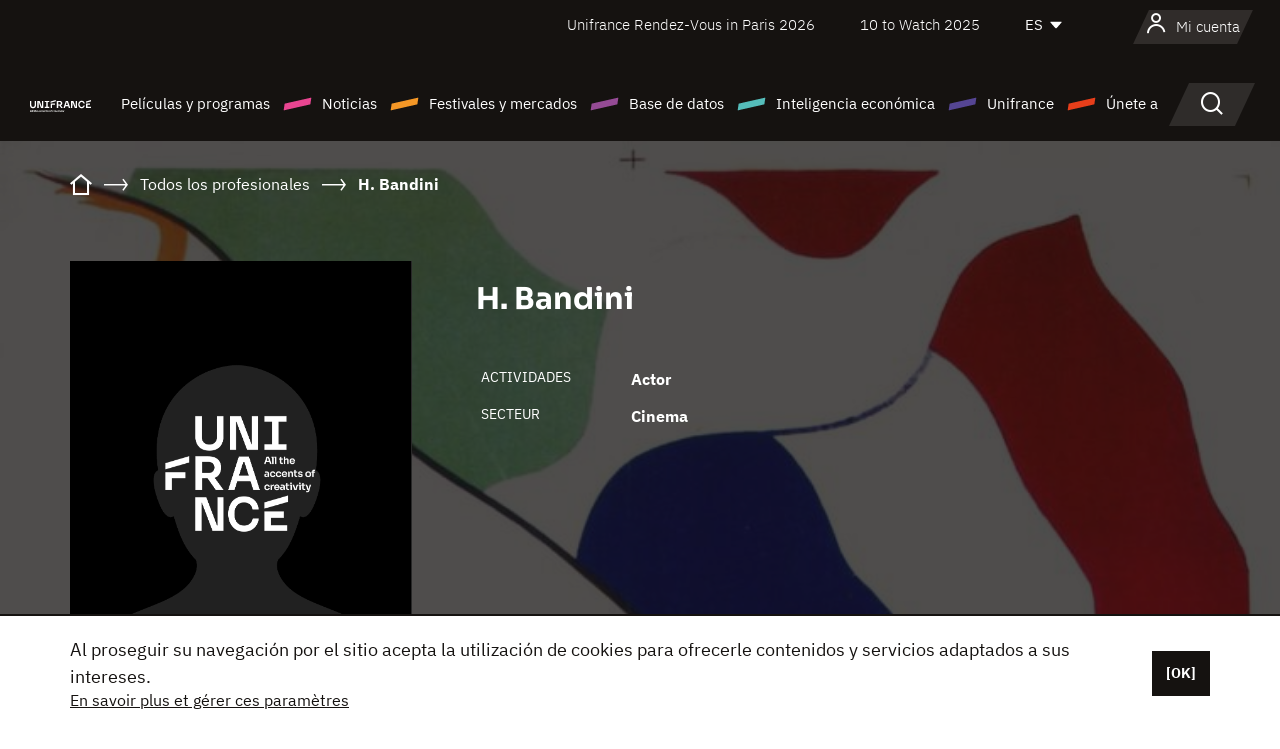

--- FILE ---
content_type: text/html; charset=utf-8
request_url: https://www.google.com/recaptcha/api2/anchor?ar=1&k=6LcJfHopAAAAAJA2ysQXhcpcbIYJi36tX6uIGLaU&co=aHR0cHM6Ly9lcy51bmlmcmFuY2Uub3JnOjQ0Mw..&hl=en&v=PoyoqOPhxBO7pBk68S4YbpHZ&size=normal&anchor-ms=20000&execute-ms=30000&cb=njpvi7vlkk2u
body_size: 49285
content:
<!DOCTYPE HTML><html dir="ltr" lang="en"><head><meta http-equiv="Content-Type" content="text/html; charset=UTF-8">
<meta http-equiv="X-UA-Compatible" content="IE=edge">
<title>reCAPTCHA</title>
<style type="text/css">
/* cyrillic-ext */
@font-face {
  font-family: 'Roboto';
  font-style: normal;
  font-weight: 400;
  font-stretch: 100%;
  src: url(//fonts.gstatic.com/s/roboto/v48/KFO7CnqEu92Fr1ME7kSn66aGLdTylUAMa3GUBHMdazTgWw.woff2) format('woff2');
  unicode-range: U+0460-052F, U+1C80-1C8A, U+20B4, U+2DE0-2DFF, U+A640-A69F, U+FE2E-FE2F;
}
/* cyrillic */
@font-face {
  font-family: 'Roboto';
  font-style: normal;
  font-weight: 400;
  font-stretch: 100%;
  src: url(//fonts.gstatic.com/s/roboto/v48/KFO7CnqEu92Fr1ME7kSn66aGLdTylUAMa3iUBHMdazTgWw.woff2) format('woff2');
  unicode-range: U+0301, U+0400-045F, U+0490-0491, U+04B0-04B1, U+2116;
}
/* greek-ext */
@font-face {
  font-family: 'Roboto';
  font-style: normal;
  font-weight: 400;
  font-stretch: 100%;
  src: url(//fonts.gstatic.com/s/roboto/v48/KFO7CnqEu92Fr1ME7kSn66aGLdTylUAMa3CUBHMdazTgWw.woff2) format('woff2');
  unicode-range: U+1F00-1FFF;
}
/* greek */
@font-face {
  font-family: 'Roboto';
  font-style: normal;
  font-weight: 400;
  font-stretch: 100%;
  src: url(//fonts.gstatic.com/s/roboto/v48/KFO7CnqEu92Fr1ME7kSn66aGLdTylUAMa3-UBHMdazTgWw.woff2) format('woff2');
  unicode-range: U+0370-0377, U+037A-037F, U+0384-038A, U+038C, U+038E-03A1, U+03A3-03FF;
}
/* math */
@font-face {
  font-family: 'Roboto';
  font-style: normal;
  font-weight: 400;
  font-stretch: 100%;
  src: url(//fonts.gstatic.com/s/roboto/v48/KFO7CnqEu92Fr1ME7kSn66aGLdTylUAMawCUBHMdazTgWw.woff2) format('woff2');
  unicode-range: U+0302-0303, U+0305, U+0307-0308, U+0310, U+0312, U+0315, U+031A, U+0326-0327, U+032C, U+032F-0330, U+0332-0333, U+0338, U+033A, U+0346, U+034D, U+0391-03A1, U+03A3-03A9, U+03B1-03C9, U+03D1, U+03D5-03D6, U+03F0-03F1, U+03F4-03F5, U+2016-2017, U+2034-2038, U+203C, U+2040, U+2043, U+2047, U+2050, U+2057, U+205F, U+2070-2071, U+2074-208E, U+2090-209C, U+20D0-20DC, U+20E1, U+20E5-20EF, U+2100-2112, U+2114-2115, U+2117-2121, U+2123-214F, U+2190, U+2192, U+2194-21AE, U+21B0-21E5, U+21F1-21F2, U+21F4-2211, U+2213-2214, U+2216-22FF, U+2308-230B, U+2310, U+2319, U+231C-2321, U+2336-237A, U+237C, U+2395, U+239B-23B7, U+23D0, U+23DC-23E1, U+2474-2475, U+25AF, U+25B3, U+25B7, U+25BD, U+25C1, U+25CA, U+25CC, U+25FB, U+266D-266F, U+27C0-27FF, U+2900-2AFF, U+2B0E-2B11, U+2B30-2B4C, U+2BFE, U+3030, U+FF5B, U+FF5D, U+1D400-1D7FF, U+1EE00-1EEFF;
}
/* symbols */
@font-face {
  font-family: 'Roboto';
  font-style: normal;
  font-weight: 400;
  font-stretch: 100%;
  src: url(//fonts.gstatic.com/s/roboto/v48/KFO7CnqEu92Fr1ME7kSn66aGLdTylUAMaxKUBHMdazTgWw.woff2) format('woff2');
  unicode-range: U+0001-000C, U+000E-001F, U+007F-009F, U+20DD-20E0, U+20E2-20E4, U+2150-218F, U+2190, U+2192, U+2194-2199, U+21AF, U+21E6-21F0, U+21F3, U+2218-2219, U+2299, U+22C4-22C6, U+2300-243F, U+2440-244A, U+2460-24FF, U+25A0-27BF, U+2800-28FF, U+2921-2922, U+2981, U+29BF, U+29EB, U+2B00-2BFF, U+4DC0-4DFF, U+FFF9-FFFB, U+10140-1018E, U+10190-1019C, U+101A0, U+101D0-101FD, U+102E0-102FB, U+10E60-10E7E, U+1D2C0-1D2D3, U+1D2E0-1D37F, U+1F000-1F0FF, U+1F100-1F1AD, U+1F1E6-1F1FF, U+1F30D-1F30F, U+1F315, U+1F31C, U+1F31E, U+1F320-1F32C, U+1F336, U+1F378, U+1F37D, U+1F382, U+1F393-1F39F, U+1F3A7-1F3A8, U+1F3AC-1F3AF, U+1F3C2, U+1F3C4-1F3C6, U+1F3CA-1F3CE, U+1F3D4-1F3E0, U+1F3ED, U+1F3F1-1F3F3, U+1F3F5-1F3F7, U+1F408, U+1F415, U+1F41F, U+1F426, U+1F43F, U+1F441-1F442, U+1F444, U+1F446-1F449, U+1F44C-1F44E, U+1F453, U+1F46A, U+1F47D, U+1F4A3, U+1F4B0, U+1F4B3, U+1F4B9, U+1F4BB, U+1F4BF, U+1F4C8-1F4CB, U+1F4D6, U+1F4DA, U+1F4DF, U+1F4E3-1F4E6, U+1F4EA-1F4ED, U+1F4F7, U+1F4F9-1F4FB, U+1F4FD-1F4FE, U+1F503, U+1F507-1F50B, U+1F50D, U+1F512-1F513, U+1F53E-1F54A, U+1F54F-1F5FA, U+1F610, U+1F650-1F67F, U+1F687, U+1F68D, U+1F691, U+1F694, U+1F698, U+1F6AD, U+1F6B2, U+1F6B9-1F6BA, U+1F6BC, U+1F6C6-1F6CF, U+1F6D3-1F6D7, U+1F6E0-1F6EA, U+1F6F0-1F6F3, U+1F6F7-1F6FC, U+1F700-1F7FF, U+1F800-1F80B, U+1F810-1F847, U+1F850-1F859, U+1F860-1F887, U+1F890-1F8AD, U+1F8B0-1F8BB, U+1F8C0-1F8C1, U+1F900-1F90B, U+1F93B, U+1F946, U+1F984, U+1F996, U+1F9E9, U+1FA00-1FA6F, U+1FA70-1FA7C, U+1FA80-1FA89, U+1FA8F-1FAC6, U+1FACE-1FADC, U+1FADF-1FAE9, U+1FAF0-1FAF8, U+1FB00-1FBFF;
}
/* vietnamese */
@font-face {
  font-family: 'Roboto';
  font-style: normal;
  font-weight: 400;
  font-stretch: 100%;
  src: url(//fonts.gstatic.com/s/roboto/v48/KFO7CnqEu92Fr1ME7kSn66aGLdTylUAMa3OUBHMdazTgWw.woff2) format('woff2');
  unicode-range: U+0102-0103, U+0110-0111, U+0128-0129, U+0168-0169, U+01A0-01A1, U+01AF-01B0, U+0300-0301, U+0303-0304, U+0308-0309, U+0323, U+0329, U+1EA0-1EF9, U+20AB;
}
/* latin-ext */
@font-face {
  font-family: 'Roboto';
  font-style: normal;
  font-weight: 400;
  font-stretch: 100%;
  src: url(//fonts.gstatic.com/s/roboto/v48/KFO7CnqEu92Fr1ME7kSn66aGLdTylUAMa3KUBHMdazTgWw.woff2) format('woff2');
  unicode-range: U+0100-02BA, U+02BD-02C5, U+02C7-02CC, U+02CE-02D7, U+02DD-02FF, U+0304, U+0308, U+0329, U+1D00-1DBF, U+1E00-1E9F, U+1EF2-1EFF, U+2020, U+20A0-20AB, U+20AD-20C0, U+2113, U+2C60-2C7F, U+A720-A7FF;
}
/* latin */
@font-face {
  font-family: 'Roboto';
  font-style: normal;
  font-weight: 400;
  font-stretch: 100%;
  src: url(//fonts.gstatic.com/s/roboto/v48/KFO7CnqEu92Fr1ME7kSn66aGLdTylUAMa3yUBHMdazQ.woff2) format('woff2');
  unicode-range: U+0000-00FF, U+0131, U+0152-0153, U+02BB-02BC, U+02C6, U+02DA, U+02DC, U+0304, U+0308, U+0329, U+2000-206F, U+20AC, U+2122, U+2191, U+2193, U+2212, U+2215, U+FEFF, U+FFFD;
}
/* cyrillic-ext */
@font-face {
  font-family: 'Roboto';
  font-style: normal;
  font-weight: 500;
  font-stretch: 100%;
  src: url(//fonts.gstatic.com/s/roboto/v48/KFO7CnqEu92Fr1ME7kSn66aGLdTylUAMa3GUBHMdazTgWw.woff2) format('woff2');
  unicode-range: U+0460-052F, U+1C80-1C8A, U+20B4, U+2DE0-2DFF, U+A640-A69F, U+FE2E-FE2F;
}
/* cyrillic */
@font-face {
  font-family: 'Roboto';
  font-style: normal;
  font-weight: 500;
  font-stretch: 100%;
  src: url(//fonts.gstatic.com/s/roboto/v48/KFO7CnqEu92Fr1ME7kSn66aGLdTylUAMa3iUBHMdazTgWw.woff2) format('woff2');
  unicode-range: U+0301, U+0400-045F, U+0490-0491, U+04B0-04B1, U+2116;
}
/* greek-ext */
@font-face {
  font-family: 'Roboto';
  font-style: normal;
  font-weight: 500;
  font-stretch: 100%;
  src: url(//fonts.gstatic.com/s/roboto/v48/KFO7CnqEu92Fr1ME7kSn66aGLdTylUAMa3CUBHMdazTgWw.woff2) format('woff2');
  unicode-range: U+1F00-1FFF;
}
/* greek */
@font-face {
  font-family: 'Roboto';
  font-style: normal;
  font-weight: 500;
  font-stretch: 100%;
  src: url(//fonts.gstatic.com/s/roboto/v48/KFO7CnqEu92Fr1ME7kSn66aGLdTylUAMa3-UBHMdazTgWw.woff2) format('woff2');
  unicode-range: U+0370-0377, U+037A-037F, U+0384-038A, U+038C, U+038E-03A1, U+03A3-03FF;
}
/* math */
@font-face {
  font-family: 'Roboto';
  font-style: normal;
  font-weight: 500;
  font-stretch: 100%;
  src: url(//fonts.gstatic.com/s/roboto/v48/KFO7CnqEu92Fr1ME7kSn66aGLdTylUAMawCUBHMdazTgWw.woff2) format('woff2');
  unicode-range: U+0302-0303, U+0305, U+0307-0308, U+0310, U+0312, U+0315, U+031A, U+0326-0327, U+032C, U+032F-0330, U+0332-0333, U+0338, U+033A, U+0346, U+034D, U+0391-03A1, U+03A3-03A9, U+03B1-03C9, U+03D1, U+03D5-03D6, U+03F0-03F1, U+03F4-03F5, U+2016-2017, U+2034-2038, U+203C, U+2040, U+2043, U+2047, U+2050, U+2057, U+205F, U+2070-2071, U+2074-208E, U+2090-209C, U+20D0-20DC, U+20E1, U+20E5-20EF, U+2100-2112, U+2114-2115, U+2117-2121, U+2123-214F, U+2190, U+2192, U+2194-21AE, U+21B0-21E5, U+21F1-21F2, U+21F4-2211, U+2213-2214, U+2216-22FF, U+2308-230B, U+2310, U+2319, U+231C-2321, U+2336-237A, U+237C, U+2395, U+239B-23B7, U+23D0, U+23DC-23E1, U+2474-2475, U+25AF, U+25B3, U+25B7, U+25BD, U+25C1, U+25CA, U+25CC, U+25FB, U+266D-266F, U+27C0-27FF, U+2900-2AFF, U+2B0E-2B11, U+2B30-2B4C, U+2BFE, U+3030, U+FF5B, U+FF5D, U+1D400-1D7FF, U+1EE00-1EEFF;
}
/* symbols */
@font-face {
  font-family: 'Roboto';
  font-style: normal;
  font-weight: 500;
  font-stretch: 100%;
  src: url(//fonts.gstatic.com/s/roboto/v48/KFO7CnqEu92Fr1ME7kSn66aGLdTylUAMaxKUBHMdazTgWw.woff2) format('woff2');
  unicode-range: U+0001-000C, U+000E-001F, U+007F-009F, U+20DD-20E0, U+20E2-20E4, U+2150-218F, U+2190, U+2192, U+2194-2199, U+21AF, U+21E6-21F0, U+21F3, U+2218-2219, U+2299, U+22C4-22C6, U+2300-243F, U+2440-244A, U+2460-24FF, U+25A0-27BF, U+2800-28FF, U+2921-2922, U+2981, U+29BF, U+29EB, U+2B00-2BFF, U+4DC0-4DFF, U+FFF9-FFFB, U+10140-1018E, U+10190-1019C, U+101A0, U+101D0-101FD, U+102E0-102FB, U+10E60-10E7E, U+1D2C0-1D2D3, U+1D2E0-1D37F, U+1F000-1F0FF, U+1F100-1F1AD, U+1F1E6-1F1FF, U+1F30D-1F30F, U+1F315, U+1F31C, U+1F31E, U+1F320-1F32C, U+1F336, U+1F378, U+1F37D, U+1F382, U+1F393-1F39F, U+1F3A7-1F3A8, U+1F3AC-1F3AF, U+1F3C2, U+1F3C4-1F3C6, U+1F3CA-1F3CE, U+1F3D4-1F3E0, U+1F3ED, U+1F3F1-1F3F3, U+1F3F5-1F3F7, U+1F408, U+1F415, U+1F41F, U+1F426, U+1F43F, U+1F441-1F442, U+1F444, U+1F446-1F449, U+1F44C-1F44E, U+1F453, U+1F46A, U+1F47D, U+1F4A3, U+1F4B0, U+1F4B3, U+1F4B9, U+1F4BB, U+1F4BF, U+1F4C8-1F4CB, U+1F4D6, U+1F4DA, U+1F4DF, U+1F4E3-1F4E6, U+1F4EA-1F4ED, U+1F4F7, U+1F4F9-1F4FB, U+1F4FD-1F4FE, U+1F503, U+1F507-1F50B, U+1F50D, U+1F512-1F513, U+1F53E-1F54A, U+1F54F-1F5FA, U+1F610, U+1F650-1F67F, U+1F687, U+1F68D, U+1F691, U+1F694, U+1F698, U+1F6AD, U+1F6B2, U+1F6B9-1F6BA, U+1F6BC, U+1F6C6-1F6CF, U+1F6D3-1F6D7, U+1F6E0-1F6EA, U+1F6F0-1F6F3, U+1F6F7-1F6FC, U+1F700-1F7FF, U+1F800-1F80B, U+1F810-1F847, U+1F850-1F859, U+1F860-1F887, U+1F890-1F8AD, U+1F8B0-1F8BB, U+1F8C0-1F8C1, U+1F900-1F90B, U+1F93B, U+1F946, U+1F984, U+1F996, U+1F9E9, U+1FA00-1FA6F, U+1FA70-1FA7C, U+1FA80-1FA89, U+1FA8F-1FAC6, U+1FACE-1FADC, U+1FADF-1FAE9, U+1FAF0-1FAF8, U+1FB00-1FBFF;
}
/* vietnamese */
@font-face {
  font-family: 'Roboto';
  font-style: normal;
  font-weight: 500;
  font-stretch: 100%;
  src: url(//fonts.gstatic.com/s/roboto/v48/KFO7CnqEu92Fr1ME7kSn66aGLdTylUAMa3OUBHMdazTgWw.woff2) format('woff2');
  unicode-range: U+0102-0103, U+0110-0111, U+0128-0129, U+0168-0169, U+01A0-01A1, U+01AF-01B0, U+0300-0301, U+0303-0304, U+0308-0309, U+0323, U+0329, U+1EA0-1EF9, U+20AB;
}
/* latin-ext */
@font-face {
  font-family: 'Roboto';
  font-style: normal;
  font-weight: 500;
  font-stretch: 100%;
  src: url(//fonts.gstatic.com/s/roboto/v48/KFO7CnqEu92Fr1ME7kSn66aGLdTylUAMa3KUBHMdazTgWw.woff2) format('woff2');
  unicode-range: U+0100-02BA, U+02BD-02C5, U+02C7-02CC, U+02CE-02D7, U+02DD-02FF, U+0304, U+0308, U+0329, U+1D00-1DBF, U+1E00-1E9F, U+1EF2-1EFF, U+2020, U+20A0-20AB, U+20AD-20C0, U+2113, U+2C60-2C7F, U+A720-A7FF;
}
/* latin */
@font-face {
  font-family: 'Roboto';
  font-style: normal;
  font-weight: 500;
  font-stretch: 100%;
  src: url(//fonts.gstatic.com/s/roboto/v48/KFO7CnqEu92Fr1ME7kSn66aGLdTylUAMa3yUBHMdazQ.woff2) format('woff2');
  unicode-range: U+0000-00FF, U+0131, U+0152-0153, U+02BB-02BC, U+02C6, U+02DA, U+02DC, U+0304, U+0308, U+0329, U+2000-206F, U+20AC, U+2122, U+2191, U+2193, U+2212, U+2215, U+FEFF, U+FFFD;
}
/* cyrillic-ext */
@font-face {
  font-family: 'Roboto';
  font-style: normal;
  font-weight: 900;
  font-stretch: 100%;
  src: url(//fonts.gstatic.com/s/roboto/v48/KFO7CnqEu92Fr1ME7kSn66aGLdTylUAMa3GUBHMdazTgWw.woff2) format('woff2');
  unicode-range: U+0460-052F, U+1C80-1C8A, U+20B4, U+2DE0-2DFF, U+A640-A69F, U+FE2E-FE2F;
}
/* cyrillic */
@font-face {
  font-family: 'Roboto';
  font-style: normal;
  font-weight: 900;
  font-stretch: 100%;
  src: url(//fonts.gstatic.com/s/roboto/v48/KFO7CnqEu92Fr1ME7kSn66aGLdTylUAMa3iUBHMdazTgWw.woff2) format('woff2');
  unicode-range: U+0301, U+0400-045F, U+0490-0491, U+04B0-04B1, U+2116;
}
/* greek-ext */
@font-face {
  font-family: 'Roboto';
  font-style: normal;
  font-weight: 900;
  font-stretch: 100%;
  src: url(//fonts.gstatic.com/s/roboto/v48/KFO7CnqEu92Fr1ME7kSn66aGLdTylUAMa3CUBHMdazTgWw.woff2) format('woff2');
  unicode-range: U+1F00-1FFF;
}
/* greek */
@font-face {
  font-family: 'Roboto';
  font-style: normal;
  font-weight: 900;
  font-stretch: 100%;
  src: url(//fonts.gstatic.com/s/roboto/v48/KFO7CnqEu92Fr1ME7kSn66aGLdTylUAMa3-UBHMdazTgWw.woff2) format('woff2');
  unicode-range: U+0370-0377, U+037A-037F, U+0384-038A, U+038C, U+038E-03A1, U+03A3-03FF;
}
/* math */
@font-face {
  font-family: 'Roboto';
  font-style: normal;
  font-weight: 900;
  font-stretch: 100%;
  src: url(//fonts.gstatic.com/s/roboto/v48/KFO7CnqEu92Fr1ME7kSn66aGLdTylUAMawCUBHMdazTgWw.woff2) format('woff2');
  unicode-range: U+0302-0303, U+0305, U+0307-0308, U+0310, U+0312, U+0315, U+031A, U+0326-0327, U+032C, U+032F-0330, U+0332-0333, U+0338, U+033A, U+0346, U+034D, U+0391-03A1, U+03A3-03A9, U+03B1-03C9, U+03D1, U+03D5-03D6, U+03F0-03F1, U+03F4-03F5, U+2016-2017, U+2034-2038, U+203C, U+2040, U+2043, U+2047, U+2050, U+2057, U+205F, U+2070-2071, U+2074-208E, U+2090-209C, U+20D0-20DC, U+20E1, U+20E5-20EF, U+2100-2112, U+2114-2115, U+2117-2121, U+2123-214F, U+2190, U+2192, U+2194-21AE, U+21B0-21E5, U+21F1-21F2, U+21F4-2211, U+2213-2214, U+2216-22FF, U+2308-230B, U+2310, U+2319, U+231C-2321, U+2336-237A, U+237C, U+2395, U+239B-23B7, U+23D0, U+23DC-23E1, U+2474-2475, U+25AF, U+25B3, U+25B7, U+25BD, U+25C1, U+25CA, U+25CC, U+25FB, U+266D-266F, U+27C0-27FF, U+2900-2AFF, U+2B0E-2B11, U+2B30-2B4C, U+2BFE, U+3030, U+FF5B, U+FF5D, U+1D400-1D7FF, U+1EE00-1EEFF;
}
/* symbols */
@font-face {
  font-family: 'Roboto';
  font-style: normal;
  font-weight: 900;
  font-stretch: 100%;
  src: url(//fonts.gstatic.com/s/roboto/v48/KFO7CnqEu92Fr1ME7kSn66aGLdTylUAMaxKUBHMdazTgWw.woff2) format('woff2');
  unicode-range: U+0001-000C, U+000E-001F, U+007F-009F, U+20DD-20E0, U+20E2-20E4, U+2150-218F, U+2190, U+2192, U+2194-2199, U+21AF, U+21E6-21F0, U+21F3, U+2218-2219, U+2299, U+22C4-22C6, U+2300-243F, U+2440-244A, U+2460-24FF, U+25A0-27BF, U+2800-28FF, U+2921-2922, U+2981, U+29BF, U+29EB, U+2B00-2BFF, U+4DC0-4DFF, U+FFF9-FFFB, U+10140-1018E, U+10190-1019C, U+101A0, U+101D0-101FD, U+102E0-102FB, U+10E60-10E7E, U+1D2C0-1D2D3, U+1D2E0-1D37F, U+1F000-1F0FF, U+1F100-1F1AD, U+1F1E6-1F1FF, U+1F30D-1F30F, U+1F315, U+1F31C, U+1F31E, U+1F320-1F32C, U+1F336, U+1F378, U+1F37D, U+1F382, U+1F393-1F39F, U+1F3A7-1F3A8, U+1F3AC-1F3AF, U+1F3C2, U+1F3C4-1F3C6, U+1F3CA-1F3CE, U+1F3D4-1F3E0, U+1F3ED, U+1F3F1-1F3F3, U+1F3F5-1F3F7, U+1F408, U+1F415, U+1F41F, U+1F426, U+1F43F, U+1F441-1F442, U+1F444, U+1F446-1F449, U+1F44C-1F44E, U+1F453, U+1F46A, U+1F47D, U+1F4A3, U+1F4B0, U+1F4B3, U+1F4B9, U+1F4BB, U+1F4BF, U+1F4C8-1F4CB, U+1F4D6, U+1F4DA, U+1F4DF, U+1F4E3-1F4E6, U+1F4EA-1F4ED, U+1F4F7, U+1F4F9-1F4FB, U+1F4FD-1F4FE, U+1F503, U+1F507-1F50B, U+1F50D, U+1F512-1F513, U+1F53E-1F54A, U+1F54F-1F5FA, U+1F610, U+1F650-1F67F, U+1F687, U+1F68D, U+1F691, U+1F694, U+1F698, U+1F6AD, U+1F6B2, U+1F6B9-1F6BA, U+1F6BC, U+1F6C6-1F6CF, U+1F6D3-1F6D7, U+1F6E0-1F6EA, U+1F6F0-1F6F3, U+1F6F7-1F6FC, U+1F700-1F7FF, U+1F800-1F80B, U+1F810-1F847, U+1F850-1F859, U+1F860-1F887, U+1F890-1F8AD, U+1F8B0-1F8BB, U+1F8C0-1F8C1, U+1F900-1F90B, U+1F93B, U+1F946, U+1F984, U+1F996, U+1F9E9, U+1FA00-1FA6F, U+1FA70-1FA7C, U+1FA80-1FA89, U+1FA8F-1FAC6, U+1FACE-1FADC, U+1FADF-1FAE9, U+1FAF0-1FAF8, U+1FB00-1FBFF;
}
/* vietnamese */
@font-face {
  font-family: 'Roboto';
  font-style: normal;
  font-weight: 900;
  font-stretch: 100%;
  src: url(//fonts.gstatic.com/s/roboto/v48/KFO7CnqEu92Fr1ME7kSn66aGLdTylUAMa3OUBHMdazTgWw.woff2) format('woff2');
  unicode-range: U+0102-0103, U+0110-0111, U+0128-0129, U+0168-0169, U+01A0-01A1, U+01AF-01B0, U+0300-0301, U+0303-0304, U+0308-0309, U+0323, U+0329, U+1EA0-1EF9, U+20AB;
}
/* latin-ext */
@font-face {
  font-family: 'Roboto';
  font-style: normal;
  font-weight: 900;
  font-stretch: 100%;
  src: url(//fonts.gstatic.com/s/roboto/v48/KFO7CnqEu92Fr1ME7kSn66aGLdTylUAMa3KUBHMdazTgWw.woff2) format('woff2');
  unicode-range: U+0100-02BA, U+02BD-02C5, U+02C7-02CC, U+02CE-02D7, U+02DD-02FF, U+0304, U+0308, U+0329, U+1D00-1DBF, U+1E00-1E9F, U+1EF2-1EFF, U+2020, U+20A0-20AB, U+20AD-20C0, U+2113, U+2C60-2C7F, U+A720-A7FF;
}
/* latin */
@font-face {
  font-family: 'Roboto';
  font-style: normal;
  font-weight: 900;
  font-stretch: 100%;
  src: url(//fonts.gstatic.com/s/roboto/v48/KFO7CnqEu92Fr1ME7kSn66aGLdTylUAMa3yUBHMdazQ.woff2) format('woff2');
  unicode-range: U+0000-00FF, U+0131, U+0152-0153, U+02BB-02BC, U+02C6, U+02DA, U+02DC, U+0304, U+0308, U+0329, U+2000-206F, U+20AC, U+2122, U+2191, U+2193, U+2212, U+2215, U+FEFF, U+FFFD;
}

</style>
<link rel="stylesheet" type="text/css" href="https://www.gstatic.com/recaptcha/releases/PoyoqOPhxBO7pBk68S4YbpHZ/styles__ltr.css">
<script nonce="PFprDvhf2L2gdS0ZMoiLNA" type="text/javascript">window['__recaptcha_api'] = 'https://www.google.com/recaptcha/api2/';</script>
<script type="text/javascript" src="https://www.gstatic.com/recaptcha/releases/PoyoqOPhxBO7pBk68S4YbpHZ/recaptcha__en.js" nonce="PFprDvhf2L2gdS0ZMoiLNA">
      
    </script></head>
<body><div id="rc-anchor-alert" class="rc-anchor-alert"></div>
<input type="hidden" id="recaptcha-token" value="[base64]">
<script type="text/javascript" nonce="PFprDvhf2L2gdS0ZMoiLNA">
      recaptcha.anchor.Main.init("[\x22ainput\x22,[\x22bgdata\x22,\x22\x22,\[base64]/[base64]/UltIKytdPWE6KGE8MjA0OD9SW0grK109YT4+NnwxOTI6KChhJjY0NTEyKT09NTUyOTYmJnErMTxoLmxlbmd0aCYmKGguY2hhckNvZGVBdChxKzEpJjY0NTEyKT09NTYzMjA/[base64]/MjU1OlI/[base64]/[base64]/[base64]/[base64]/[base64]/[base64]/[base64]/[base64]/[base64]/[base64]\x22,\[base64]\\u003d\\u003d\x22,\x22FMKnYw7DmMKlK13Cq8KLJMOBIUDDvsKHw7ZoBcKXw5FowprDoExnw77Ct3XDol/Ck8K6w4nClCZGMMOCw44FXwXCh8K4I3Q1w7QAG8OPbxd8QsOcwoN1VMKWw4HDnl/[base64]/wqrCpsO2w4PDuMO3w6tiw4nDgcKPwqhSw5/DmMOtwp7CtcOTWAg3w77CnsOhw4XDoQgPNCF+w4/DjcOoCm/DpFvDhMOoRVvCicODbMKjwp/Dp8Ofw4vCjMKJwo1Hw409wqd5w6jDpl3Cr37DsnrDucK9w4PDhwp7wrZNWcKHOsKcI8O0woPCl8Kfd8KgwqFGNW50K8KtL8OCw4g/wqZPRsKBwqALSAFCw55XcsK0wrkAw6HDtU9eSAPDtcOcwpXCo8OyIQrCmsOmwq4PwqErw5pkJ8O2SGlCKsOke8KwC8OjPQrCvlY/w5PDkXk1w5BjwpUEw6DCtHo2LcO3wpfDpEg0w7/CklzCncKHPG3Dl8OeN1hxW1kRDMKywoPDtXPClMOow43DskbDrcOyRBXDoxBCwqhLw65lwojCgMKMwogCGsKVSSnCjC/Cqi3CsgDDiXoPw5/DmcKFKjIew4otfMO9woEqY8O5Y3ZnQMOSPcOFSMOBwo7CnGzCiUYuB8OSOwjCqsKIwqLDv2Vswp59HsOLF8Ofw7HDjQ5sw4HDrlpGw6DCpcK8wrDDrcODwonCnVzDgihHw5/CqyXCo8KAG1YBw5nDk8KFPnbCjcKHw4UWMG7DvnTCs8KFwrLCmyIbwrPCuiPCjsOxw54ywrQHw7/DtgMeFsKAw7bDj2gaBcOfZcKVJw7DisKfWCzCgcKWw5crwokCBwHCisOfwq0/R8Oewpo/a8OGW8OwPMObGTZSw7MbwoFKw6vDiXvDuSvChsOfwpvCnMK/KsKHw5PCkgnDmcOmZcOHXEMPCywgYsOGwqjCqjkqw4DCrlbCqCTCrCd3wpLDh8Kkw4VWL3sHw4bCvE7DksKCDWocw61oRcKZw5UYwqJlw6jDkX/DuFJHw4Qmwo8lw73Dt8O+wofDscKsw4ELFcORw4vCtS7DuMO/YUfDpHzCkMObMyvCv8KCVF/[base64]/DkCMEw6Igw4Vow4nCpnzDvEdww6HDvDEMMFjCollswqzCrWbDqnfDkMKwQFUBw4zCjDbDuifDl8Kcw4HCpMKgw5hGwrV7GRzDg215w4jCvsKyNMK9wqvCp8K4wo84N8OwKMKMwpBow64JbDEHbAzDoMOtw7fDpiPCpDnDhVrDsTcCVV8FYl/Cs8Kic28nw6rCk8KDwpt5KcOLwqZRRATDvlsgw7nCn8OIw6PDonlcRk7CpC5wwpkyaMOZw4DCoHbDi8OSwrRYwp9Ww7E0w4k6w6/CpcOOw6DCrsOEJcKBw4hQwpbCmSAHQcOYAcKMw7TDk8KgwofCgcKIaMKAw4DChBhCwqFDwq9LPDvDqV3Cigt/JSoEw64CZcOTLsOxw5VEMsOSOsKKYVk2w7jCrMOYwoTDrGbCvwjDnFUCw4tcwrYUwrnCjwxqw4HDghE0D8Kiwr1yw4vCqMKmw5ouwq4bOsOodE/DnT55J8OZJD19w5/[base64]/[base64]/DtFXCkwMgGsKQwo7DpjYqQcKMJ8OdX38ww5HDmsOAGlvDv8KEw444AizDhMKxwqduUsK9T1XDgFBGwrV8woLCkMOpXMOzw7HCksKkwqLCpyxNw4jCnsKaPBrDp8Oxw7VSKcKtFhY4BMK2WMOrw6jDqXZrGsKTdsKyw6HDhwfCnMO8bMOVLi3CpcK/[base64]/DqcOAw4zDiFJvd8K8FsKVGMOaw4QMFsKfG8KywpXDtUfCpcOwwplFwpXCiQYcLlTDkMOOw4NQLn09w7xcw6oNYMK8w7bCvFwyw5IZGAzDmcK6w7pwwoDDhMOdYMO8XihIcz5AQ8KJwqPCp8OoaSZOw5kaw7jDsMOkw7Y9w5bCrn44w6nClGbChRTCjcO/[base64]/CtBVABMKmw7DDmcOHwrtbwo/DvQcxYsKtUxcKM8Opw5IXWMOOc8OPLHbCkF95YMKaeijDnMO0LwrCiMKjw7/DhsKoB8OYwqnDq1/[base64]/wqJXflHDjMOQRU1Hw6fCj31Ywp/DkG3CvRjDozfCthFUwqLCv8KDwpbCssOlwqUtWsOTZ8OPEMKEOFDDqsKfASV7wqjDpGpFwoYlPisgE1AQw4bChMKZwqDDlMKDw7MJw7FPPhoPwp47Vz3Cu8Kdw4vDrcKMwqTDug/Dgxwxw5/Ct8KNJcOIXlPDt3LDlxLCrcK9Q10EaGjDnULDosKXwrJTZB5ww7bDuzI7RHnCp27DgC8JViHCi8KkUcK3VxFOwpFOF8Kuw4gVUH9sasOow5PCvMKyCw1bw6vDusKxJwkgf8OeIsOJWg7Cl2oMwp/DtsKEwoknOgjDiMKIG8KOBmLCmiHDn8OqbRNiEQ/CvcKHwpQHwoIQG8KCVMOWwoXCk8O2eHVowr9lUcKWBcKww5DCuEtuCsKbwpxDGS4BL8OFw6rCnHDDqsOqw6zDr8Kvw5/Cm8K/[base64]/CqMKgPyMOw7tTw4HDhQFbw47DncKEFz/DgMKrw5wYHMOsHsKbwoPDisO2LsOHVz59woU2cMOBVcOpw7HDmyU+wo1DCmVcwr3DksOEJ8OTwpJew4PDqsOzwpvCjn1TLsKyZMOdJ0/DpHHDrcOrw7/Dm8OmwpLDksOYW0BowrkkQi5MGcOXJQPDhsOge8KsEcOYw67DsDHDnwouw4V8w74Gw7/[base64]/CgiTDnxkww6QbaTjCoxLCjMOmw5duXAUnwonCucO0w6LCtsKkTXpCw7dWwqRfCWJNPsOYCzrDv8O6wqzCocK4wo3CkcOCwqTDoWjCo8KzUATCmw4vP1hBwqvDq8ObOcKGG8KPPGrDrcKAw7NWRMK8BiFzW8KYa8K6CiLChXTDnMOpworDhcOvccOqwp/CtsKewq3Dg0Ibw5cvw50aEV43dgRowrfDrVTCmXDCrlPDrHXDhXnDr2/DncOpw54dAVnCh3BNA8O6w503wrLDqsK/wpAUw4k4JcOKEMKcwpp4WcKuwpTDoMOqw7Q+w6Ypw7ECwqASR8K1wp8XGnHCiQQ7w4bDtF/CgsK1wrocLnfCmgFRwqNmwp0RHcOObsK/w7Elw4RYw6p6woEIWXXDrGzCqwDDpwpGw4PCqsK8acOWwo7DhcK/[base64]/wqQ5w4DClQN0w7XCo8OFworDosO0woXCssKMEcKDMMK2ZW0QUcOcL8OePcO/w4gRw7UgaR8WLMKDwok/LsOuw5rDj8O6w4MvBCbCgcOVBsOHwqLDkEfCgBYlwpEiw6RLwrU5L8OkaMKUw48RZk/DqFvCpVnDn8OGUCZ8Zzsaw5PDhVphM8Ktw4JHwrQ/wq/DiGnDgcOZAcKgGsKnC8OCwrsIwqYbUE5FKX5Hw4Idw64DwqAJTB3Cl8KNR8Opw41sw5XClsK9w4jCq2FKwqTCiMK8KMKawoDCosKuKGrClF/Cq8Kjwr7Ds8OLaMOUHnnCusKMwoXDkCDCvcOzORDCvcOIek8fwrIrw7nClzPDrFbDs8Ovw4xaPAHDtFnCrMO+QsKaTsK2ScKCTXPDj1p9w4F9T8OmRzlVQFdMwpLDh8OFCS/Dm8K9w5XClsKaBlF/bSfDgsO/R8OHQHsKH3FxwpnCgTlCw6TDuMOBIAkrw63CpsKjwr5Pw5okw4jCjB9QwrEhMA4Vw5/DkcOew5bCtDrDpkxKL8KGe8OqwqjDi8K3w5wyHHkiVQEQQ8OQSMKIEsOdCVrCgsKtZsK4CsKjwpbDgC/CiwA3eVg+w57CrcKTGxLCvsKDLkPCssK2TR7DkwvDkWrDvC3CssK8wp4dw6XClQU5fnjDrsOnf8KvwrlBdEbCksKlFD4+wrcFIhkWRRoAw4vDoMK/wo5xwqHDhsOmNcOoX8K4KC/[base64]/[base64]/DuEdFw5IpSWpfCMKkwqXDi0/DljMpw47CqkbDmMOddcKEw7NKworDocObwpZCwrnCssKew6RbwpJKwo7DkcKaw6/CnTLDkxTCu8KlaATDjsOeOsO+w7fDoV7Di8KlwpF2fcKNwrIRScKfKMKuwrI3cMKIw63Dm8KtQhTCiyzDpkQpw7ZTRVNwdj/[base64]/T1PDsGLCn0p3DsK9csKPw63CqjvCtcKVEMOENmbCvMOaDB0VZh7Cjy/[base64]/DqsOUDUrCvsK2XT7Cv8KoV3MGw7bCumnCosKNWsOMUQnCjMKKw6DCrsKEwoLDolw6fWdFa8KHPmx6wqBJV8OAwrlBJ289wpjCvCEcehtdw5zCncOTMsOmw4Nww7FOw5UUwrrDl1BmIDVUe2t1HEnCnsOLWgsmI1DDrkjDrx3ChMO/YEdCGGkwQ8K7wpnDmwlDOjYKw6DChsOtPcOxwqQqb8OUPEMzIlHCv8O8MzjCkAleR8K+w5vCgsKfDMKMIcOuKiXDgsOTwoLCnh3DuGo7EMKjwqDCr8Osw4NYw5ouw5zCmmnDuD5qCMOuwrHCjsKCJgUiU8KOwrsOwprDkA7DvMK/dFYyw4gWwrJsdcKsZy4zY8OsdMOhw53DgkBzwqtgw77Dinwow58pw7PCu8OuYMKlw5zCtxh6w50WPDgAwrbDlMKhw6LDhcKFbFbDo33CjMKPf14AF3zCjcK+DsOBdz1WIUAWB2HDnsO9G3gDIl51wrrDiD/[base64]/CisKcw6PDqsKAw5NXwp3Ct8OWFsOBEsOvNwbCksODwohuwoJewrwzRgXCvQnCjAZoJcOYD3nCm8KvD8KcHW7ChMKaR8K6AlTDpsOBSgDDtzTDo8OuFcKvHDHCh8OFYFZNQ1FEAcOTN3RJw5dwWcO6w5NFw6vDgXZIwr/Dl8OTw7TDhMOHMMK6ZXkMeAp2cS3Do8OxI3NVDsOlLFTCt8KJw7fDqGojwr/Cl8O6dRkAwqk7CsKTf8OFTzLCmsKpwrszFBrDjMOJK8KNwok9wozDggjCuhnDjwV6w5cmwojDv8OawqkSCFfDmMORwofDozdDw6fDp8KhDMKGw4TDhkzDjcOmwovCr8KQworDtsO0wp/DoWzDlMO3w4FubTxVwprCgMOKw7DDshA4OSvCiHhGWMKSIMO8worDq8KtwrZwwpxNCsO5ZiPCjz7Dh1DCnsK9C8Obw75HFsOcQ8KkwpzCtsO/BMOufcK1w6jCjW8aLsKERhzCtxnDsVvDvWB6w4hLIVbDpcKOwqjDmsK0BMKiCMK+e8KpQsK+AEFTwpUaVRZ8w53Cu8OMIwjDssKlC8OLw5gDwpMUccOwwp7DmcK/PMOpGC/DksKbID5OS1bCl1YQwq8DwrnDr8OAa8KNdcOowoxXwqENB1BJQQfDocOiw4XDjcKgTWB0C8OURhcCw5xEJnVgOcOWQ8OWKyDCgxbCsQVawpjCg23DtiLCskF3w4cNTjAYL8OhasKvcR14OH1/LcO4w7DDtSTDj8OHw6LDvlzCisKIwrwcBmLCosK2BsKFVGg1w7FUwojChsKqwqLCt8KWw5dOUsOKw5Nyc8OAGXBgLEzCqG/ChzbDgsOYw7nCp8KFw5LCuA19b8OWfQ7CssKYwrFsZHHDvQTCoEbDnsKawpnCtcOOw7BkLFbCuTfDoWA6CcOjwo/DjC/DokzDrXgvPsOPwqkKMSlVOcK+wppPw5XCjMORwoZDwprDsHohwp7Cu0/CtsKvwpsLawXChHDDr0bCvknDvsO8wq0MwojChkdrLcKDbBzDrRp9AB3CiiPDocK2w57CucOMwq3DsQrCnXgdX8O+wr/ChsOUecOew5tCwoLDg8K1woJLwrMUw5dMdcObwppjT8Ozwpw6w6BuRcKJw7Riw4LDmHdMwo3DpcO1Ll7CnwFKPTfCpcOoecOzw4fCqMOGwo0xGnHDvsOmw4LCl8K5JMOrIAHDqkpLw6Rkw5XCiMKQwo/DoMKIQcK8w7txwr15wrnCrsOEQBpuWX5mwoh2wo0iwq/CuMKxw5DDjh3DuG3DrcKTElzCvsKmfsOhc8K2e8K+QgXDs8OTwow+w4fCmG9vAD7CmsKOw6IAXcKGS0XCpjTDklU5wrdBSh5twrU/[base64]/DiRp+GkDCucK3woELw4dydsOGVSHCp8OSw4bDgMOMR0LDpMOTwp8Bw41iFABsI8O+JAdjw7DDvsKjZGhrZG5YXsKOEcOGQxTCpjpsQMKGHMK4d3E+wr/DjMKXfMKHw4ZjRB3CuU1dPBnDiMO6wr3DhTPCrVrDpl3CjcKuDgN1DcK8T3AywqAzwqTDosOrB8KjacK8Cn0Nw7XCp3ZVDsKMw7vDgcKPLMKRwo3ClMOLQWAgLcO5BcO6wovClXDDk8KFcm/ClMOKbz7CgsOnFzcvwrgfwqNkwrbCrEzCs8OQw6o2XsOrP8OXLMK/c8OrXsOwOMK6JcKPwqcbwpAewqEFwqdwdsOIZBjCscOBc2wyHkIIJMKQZcKKRcOywohgXjHCiS3CkgDDgcOmw6MncRLCo8O4wqPCtMOyw4jCqMOtw4EiA8KjNU1Vwp/[base64]/Dt8O3w5DDm3EWw6YJw7nDrQjCgl3DtEPCpkLChcOPw43Dv8OQGHphw6B4woPCmGHDkcK9wrbDgUJDJF/DrMK6WXAAW8K7ZQpMwpnDpTnCl8OZFXPCgcOlK8OMw5nCtcOhw4rDm8KDwrTCixRmwo4JGsKCw50zwox9wr3CnAbDt8Oea3/CnsOMdy7Cn8Oqa2BcDsOSVcKPwpbCv8O3w5fDuFkfCWzDh8KawpFcwo/[base64]/DqGnCrcONFFcSYMOBwoPDk2ZNZgbCgMOAT8KRwqnDu3fDuMORNcKHJFhYFsOpdcObPwwYT8O6FMK8wqfCmsKqwrfDqylsw4RZwrzDisOPAsOMXsObLcKdAsOCcsOow7vDl2XDkTDCrnM9esOIwp/CjsOzwqPDpMK/IsOywp3DpEYCJizDhBrDhh5SGMK/w5bDjwbDglQXFMOEwotgwplocCvChFAsV8Kawr/DmMO5w6seKMKvOcKFwq8nwoMjw7LDh8KQwrgremDCh8K5wq1XwpU9JcOBd8Oiw6HDnCB4dsKbN8Oxw6rDqMKGF3wxw4HCnl/DjXHCgy5VFFB9NRvDgsORFgsUwrjCn0LCnFXChsKTwqzDrMKARRnCqQ3CvB1hX3TCuADCvxjCu8ONIRHDusKZw4nDu3oqwpZ0w4TCtznCs8KmJ8Ouw6bDnMOlwqjCtBY9w53DqBtDw5HCqMOdwpPCp0Buw6HCm3/CucKzCMKkwoTCpnYjwrtxI1XCscK4wow6wqd+dWNQw77Dsn4iwqdAw5DCtDoDY0tQw4E4w4rClkcJwqpMw6HDqw7DucOuP8Oew77Dv8KsVsONw6koY8KuwqMTwqk6w4/DlcOYJl8rwqjCgsOAwo4Kw6LCjSDDscKzDAnDqBtlwrzCscKew5Bpw51YQsKzZh5VGm1pCcK7B8KVwpFhVlnCn8O3f1fClsK3wo7CpcKiw75fE8KqdMKwBsOfcBchw7MOTSfCpMOKwpsLw7U1PhdVwpvCpEnDnMKUwp5FwqYmEcKfC8Kbw44/w70Awp3DuErDsMKMACtOwpXDijXCnmvClHHDjFTCsD/CscOhwpN1XcOhdyNgC8KPYcKcMxJ9HRnCqinDgsKPw5HDqREJwoEUSyNjw6oFw61cw7vCiD/Cn1tow7U4b1fCiMKJw4XCl8OfNnRZc8KwKnonw5lNasKRQsKpdMKgwpRZw7vDlcKfw7tzw6JSAMOMwpXCsn/DjUtDw53CuMK7PcKrw7kzBF/Dn0LClsKvO8KtPcKpMinChWYBScKtw4/CssOGwpBvw4rDpcKaCsOtYXU4BsKDMwAxXljCtcOBw5sMwpTDtgXDucKuUsKGw7gWb8Kbw4jCqsKcZiXDtHrCqMO4T8Oow4rCii3DviwEIsOBJ8Kzwr/DiiLCnsKzwoPCpsKtwqsrGR7CtsO6A2MKdcKmwr89w7U7w6vCn3hEwqQIwrjCjS0xe1EQWH7CqsKoVcOrZh4jwqN1Y8OlwrQ5H8Kiwrofw5bDoUFYecK4HFB2GMOEMzfCsWPDhMOnMwPClyogwp0NYCI/[base64]/w4N+ZsKTwq7DgSXCoGDCt8OhTmbDgMO+w4XDusORLELCscORw4MkWUPDg8KcwppPwrzCrHJ6ClvDkSnCoMO5XijCr8KkAnF7DMO1AsKhB8OgwpEaw5DClzdRBMKhGcOUI8KjHcOteSPDt0PCrA/CgsKGf8O/EcKPw5ZZKMKkWcO/wpEhwqJhX1wOYMOZUivChcKnworDhcKRw6TCscOoOMKDTsOLcMOVCcOHwo9bwq/ClynCsjlwYHTCjMKTYkDDlR0EQFHClm8BwqkjCsKlSHjCoClGwpoowrXDpiLDmsOlw7paw4w1w7ghUjLDv8OkwqhrfRd2wrDCrhrCpcOMasOJccO4woDCrEt0FSN9aXPCpmDDhCrDhhnDv2ofSiAGQsKsKzzChmPCpinDnMKOw4HDpsOdDMKnwqI4JMOeEcOfw4/DmTvCp0ocJcKWwrRHGlF+H3k2LcOteEbDkcKfw5cVw5J0wqphI3LDtT3Dk8K6w4nDrGJKw7/Djlx+w7PDnhvDiywnMSTDo8Kjw63Cs8KJwq9Tw7TDmz3CgsOgw5bCmU7CgxfCjsOSUx9DQcOUwoZ9wo3DnU1kw7h4woxqGMOqw6sDTw/Co8K4wrF/woU6eMOPVcKHw5VLwrU+w4pZwr3CiFLCrsO8aUnCowl4wqfDtMO9w55OTCLCl8KMw4hiwrBUUT/Dg2xyw7DCmHIEwo41w4bCokzDncKXejcPwp4Wwp0qYsOkw5wGw5bDjcKKLEgoV2pGXjQiPi/CoMO7GGRmw6XDoMO5w7HClMOLw7hnw5LCgcOUw4rDsMOSCSRZw75zIMOhwo3DlgLDjMO+w68ywqQ4GMOXUMOJN17Cp8KHw4DDuFdrNiwFw4A3ccOtw73CpsOLdUlhw5RkJMOfN2/[base64]/CrUk3w7PCg8K4wqk1E8OYcsKqw6orw6hUw4rCtcOLwod8O0Axc8KRan0hw5onw4FyaHYPbRzClS/ClcK3woc+PgsOw4bCrMOaw4t1w5jCs8Kfw5ZHHcOjb0HDoiopUWrDi1DDvcO+wqMSwptzJihOwrzCkBQ6A1ZZecOQw4jDkhvDuMOPBMOZPRlrYiDChkjDscK2w77CnW/CkcKaPMKVw5MLw43DtcOQw4J+FMOyGsO/w4nCoShiPgbDuTvChlfDosKOZcOtCHQUw45SfUvCq8KGbMKYw4crwo80w5siwrzDrcK5wpjDnU0xNyzDvsK1wqrCscOzwq7DqiA/[base64]/Dj34fwr1zwrNva8OrwojDvTAmwopNOT1rw5/CukjDksKLeMK2w7jCtwp1VXLCgw4WZ0TDvwhlw4YxNcOJwohqbMKGwq0Uwr9gRcK0GsO1w4rDksKVw5AjP3fCinnCvWxzHwxmw4gYwonDsMK+wr4UNsO3w53DqF7CsSvDkAbCrsOzwrA9w4/DrsKbMsOHV8OLw60jw78ZF1HDgMKmwr/CrsKlDnjDq8KAwpLDqxE7w6UbwrEEw7BJE1gVw5/CgcKtdzh8w6tJe3B8LMKMTsOXwoUQeFfDucK/Y2LChjszD8OOf1rDjMOyWcKSCDB/Rl/Ds8K8WXVAw6/CuifCmsOhfTTDosKdU1Fkw5d9wooXw6pUw55pRcKydUHDisOEZMOMNmBzwpDDmzrCq8OYw5cdw7hBfsOXw4xDw71Mwo7CocOqwrMaLnNvw5XDrcK+OsK/LQ7CgBNOwr3CnsKQw6pAKURnwobCu8Oec095wq/DgcO6RsOuw5vCjWZQK1TCu8KJccK0w73Dlx3Ck8OnwpLDjsOKYH5AbsOYwrMpwoXDnMKCwrnCvRLDmMKKw60qMMOyw7BzPMOEw45EFcK/WcOfw71CKcKtG8Omwo7Dn1Vhw7Vnwq01w7UFJMKtwokUw5oHw7gaw6PCssOQw7xpFHXDpcKnw4cKFMKvw7wfwrgFw5jCq0LCr2ZrwoHDicOswrNCw5cmcMKVS8K/wrDDqDbCmwHDp33Cm8OrbsKuTsOeCcOsCsKfw5gOw6rDusKaw4bDusOLw5fDgcOSS3p1w6d+VMOBAS3Ch8KXbUrCpGEzTcKxFsKddsKUw4B6w4cDwppfw6FjN14CUzbCmnxAwoHDgsO5dwDDjV/DqcOKw4g5woDCh3rCrMOGKcKiYQUFKsKSUMKBFmLDv1rDjgtBYcOYwqHDs8K0wp/Cky/[base64]/Dnh/[base64]/VMOgwpwlRz8gNMOCTMKLw6vDuCHCuMOrwpfCjRzDkzHDrMKxOMOQwo1deMKbXsKrcQvDpMOJwrjDg0JEwr/DpMKbXiDDk8K7wojCuS/[base64]/w5k/w7Rqw6oBYXzCuU/ChTfCjcOLD0ZOByfCtHATwrckQjXCosK4eVwdMMOtw7Fjw6/CpULDtsKaw5hYw57DjMODwp5JJ8OiwqZ+w4DDuMO2SmzCnWrDkMOswpFQVQfDmMOkHgDDl8OlCsKDfgkVd8KuwqDDm8KdEnPDvMO2wpk0R2/DsMONAy/CrsKVSQTDpcKdwrQyw4HCl2fDvxJ1w6YWFsO0wpNhw7NVLMOnIk8ObVIfUMOFe00feMKxwpkMTQ/CgkDCu1Y3UDA8wrbCn8KOdsK1wqZKH8Knw7kIdg3Cm1LDoVtTwrdlw6TCtwLDmcKOw6LDnxrCuUvCsjMEI8OuacOiwoInQ1nDucK3FMKow4XCklUIw6fDjMKrUSN+wpYPb8Kww5N9w7bDu2DDl0zDhjbDqV87w4NjeAzDrUDDgsKvwpNoUm/[base64]/DnMK1PMKJYH/[base64]/CmFXCgR7CuE5edAsERcOYWsOZworCkz3Dg1fCgMO6VUQ6U8KlTS97w6IXRmZ0wrA1w47CicKDw7TDp8O1VS5Ew7nDl8O1wqlFGsKhHiLCjMO4w4o3w5kmQhvDpMOnLRp4KAnDmgTCtyQAw74jwoQ4OsOywqRcecOMw4suTsOBwo4yHEgFGRYhwr/DgS9MK17CkCMSKsKnCzcGKxtVYyomGsOhw5/DusOZw6tVw5c8QcKAKsOIwqNXwpXDlcOEE18mDgvCnsO2wp1vNsOtwpvCtWBpw6jDgQ/CoMKvAMKkw6JEPBBoIBoewqQZWFHDo8Kdf8K1U8KaRcK0w6/[base64]/CgsOveRfClsOqTDQsUVMrw4d/AV/Cr8KJMMKKw6VbwqzDgMKBS2fCikViXQNRLMKlw43DjXbClcOMw54Xc0oqwqNaAMKdQMOqwpdtakwMScKBwrJ/PFR8Oz/CpDbDkcOsFsOqw7AHw6VnY8OLw6I5AcOHwqhZHC/DscKUQMOCw6HDo8OfwqDCoi7DtMOvw7MoGcOSRsOhPxvCmS7Dg8KFc3/CkMK0KcKIQmTDhMKHex8Tw6/Dg8KyBcOfPHLCgSLDmMK8wrnDmUEVWHEhwpQFwqc0w5nCgFbDv8Kwwr7DngFQEhwWwqEfBhAgYTzCg8OwD8K1IUNuHiXDisK3OV7Du8KKV1/CoMO8fMOowqsDwr4HSjfDvsORwqXCusOJwrrDqsOkw6rDh8O7wonCksKRQ8O1YxHDhjbCtcOPS8OAw6kbEwNBCw3DmCk+akHCgStkw4lgYBJ3NcKEwoXDnsKnw63ClmTDsCHCsWtNH8OQPMKBw5phZ2fDmVhHwpopwqDCrCIzwpbDkS/CjE8/Fm/DpwXDr2Vhw7J1PsKDL8Kqfk3DssOkwozDgsKJwqbDi8OKPsK2Z8KHwrVhwpPDncKXwo0Fwp3Dp8KZE1nCkhYtw5LCiw/CtDHCs8KqwrpswqHCv2vCnB5HNsONw7zCmcOLQDnCkcOaw6c1w5bCkxjCgMOacsKtwrXDnMKnwpMoHMOVLsOgw7jDv2TCq8OywqfCq2PDnjE8TsOfRcOWd8Ksw5A2woHDnjULOsODw6vCg3cKO8OAw5fDpcOzAsK/[base64]/[base64]/[base64]/HVjDnSjCicO/[base64]/DtCfDksOkwp4ww6PDmsOKO8KzbcOTSSHChQ4fwrTCiMKiwrfCmMKqOsKnDhkxwpEjM3TDgcOOwrFCw4DCm2/CuEfDksOycMOgwoIJwol9BWvDs1LCmAJjKkHCqkXDkMOBHx7DigVMw7bCtcKQw7zCkEs6w4JHIhLCiQF9wo3DlMOFLMOeWw8LVknDpy3CkcOdwoXDkMK0wpvDusObw5Bhw43Cu8KjV0E0w498w6TCgi/[base64]/[base64]/[base64]/wok/wqZiZhc+LFl0woHDqzXDsnnDq8Ocw68Tw4TClzzDocOuSEPDl2t9wpzCjB5LYAvDhSBVw4DDgF8awqPCosOyw5fDkzfCuRTCp0VeIjQKw5bCtx43wprCgcONwq/Dmn8MwpgpFDvCjRJkwpfDpsOpIgHDicOofiPCvwXCrsOcw7/CsMKywoLDkMOCcXbDncOzNzMhCMKiwobDoTAMZ3wgacKrJcOnX3/CqCfCiMO/bH7DhsKHa8Klc8KEwr5KPsOXXsOCCxt8OsKswo52EULDs8OACcOPBcO3CjbDmsOWw4DCpMKEM3vDoHdMw4p0w5vDnsKZwrVhwo1hw7LCp8OMwpc6w6Iaw6oLw5rCi8KbwpPDnAzClcOKez3Duj/DpBrDvwfDisOAEsO/[base64]/CjQIMXi/CpEo6w67Cr1/DuB4aUiPDpCRDMsKUw6UnJnbCv8OQKcO+w5jCocKMwrLCvcKewqRCwqIAwqbCly9sPhgeHMOBwoQTw5pNwq4LwozCu8OCPsOABMKTVmZtDUECwrl8esOpLcKbWcOBw6M7w70hw5/[base64]/GcK4CzHDoF7Ck8OzOk8nw51OP8OewrvCpE1YIWthwrjCsBDDqcKiw4TDpg/Cn8OGCQjDq2Vrw7Jbw7DCk0XDpsOFwqHDmMKSaFoWDsOmSE4xw5bDhsOkaz90w4MZwrTDvcKKZUQWX8OJwqYHHcK8IncnwpzClsKYwo5iEsOTb8OOwrIUw4olYsOaw68/w4bDnMOSB0zDtMKFw6x7woJPw6fCocK0LmEYFsOfBMO0TmXDo1rDj8KYwrpZwqo6wqbDnEEaVCjDssK2wq/CpcKOw7XCpHlvBhddw5APw6DDoFo1PifCjHbDvcOfwpnDsTDCmMOuBmDCiMKGYBXDjsOZw44GYcOywqrCkEnDo8OdEsKLPsO5wp7Dk2/CvcKWQ8O3w7rDoFRKw7B+L8OBwo3DhR06wqEawqfCnR/DnX8vwp/[base64]/DusKlOcOGw4cSZMOvwo7CgWrDnT5hF1J3ecOqw75Iw5QzWg4Iw5PDtBPCtcOzF8OAHRvCscKnw50uw6EWdcKKay/DrgfCvsKfwq1KTMO6Jn0LwoTCnsKlw7Brw4vDg8K/fcO8FBBxwopUIn1GwoNewrrDgD/DlXDChMKQw7fCocKBfiHCn8KXQj4Xw67CjnxQwqoRGHBIw4TDgMKSw6LCjcKyZMKSwp7Cl8OjUsOLA8O0J8O9wp8OacO/E8K/C8O2HWnClVzCuWrDusO0YwLDosKRIUjCpcORTMOQUcK4CsKjw4HDswzDpcOwwqMVEsKsVsKHBUgqRcO5w5PClMKTw6UVwqXDlDzCvsOtJDDDk8KYKEVvwqbCnsObwqI4wqDDgWzCrMOKwrxOw4DCuMO/OcOCwoBicHohVkPDjMOzRsKKwrDDoSvDi8Kaw7vDoMKxwrLDqXYBJBHCoxXCsGBbWQZsw7EPcMOBSl8QwoDDuw/DgH7DmMK/DsKbw6ENV8KHw5DCjVjCtHddwrLCgMOiXTcbw4/[base64]/Ck8OJwrnDmQQtwqlFfMOGwrHDrMKqBsKfw4Qqw57CpX4pA3FVDm9qDVfCvsKLwpdfUjXDpMOrMkTCtGRVwonDoMKnwp/DrcKQTB5gCiVvF38TZHDDjsKYOBYlwqPDnBfDnsKgF1lXw7ZUwqZFwpjDssKWw4VJOWlmBsOZbCw2w5UlQMKEI0fCi8Opw4FqwqfDvcOrY8KHwojCr0DCgmVPwoDDlMO3w4HCv07DusKgwobCv8OGVMKjPMK1MsKawpPDpcOHPMK/[base64]/ChcKyPMKENcO+w5XCrhNOw7gTWgPDhHgcwqzCnCw2w4rDk2TCncK7UMKRw4QKwoFJwpEywqRHwrF/w6HCmhQXUsOlWMOuWTTCuUfCiyUBWDlWwqMfw5cLw6wow6FOw6rCiMKHTcKbwqvCqlZwwr0owpnCtBUpwo9mw7jDrsOEARfDgjtlAcKAwr53w65Pwr7Cql/[base64]/[base64]/DgCRow4AOwqfCucONwocANVTDu8KiXyd+CVVNwrJiEXHCpMKmesOEH39iwqdOwptUFsK5SsOXw5nDosOGw4/[base64]/A8OCDz1zDMOYw4LCpFwEwqfDllgxw5FuwpXDsTVgfsKBBMK0asOhX8O4w6UoGMOaDA/DsMOtOsKhwoo6c0DCisKnw6vDv3jDingWUVBzGC8XwpDDpXPDjhbDtsOdHmnDrVnDlUzCrijCoMK6wpccw5kiWnwkwo3CsF0Sw4vDrcKdwqTDtVg2w67Dj3EzdkMMw6suasOzw6/CqWrDgEHDocOiw7UZwq1uXsOXw6zCtiItw6VYOXkhwp1ZUjgyTxxTwpd3VMKoEMKdNFQKRsKlaz7CqlnCsy3Dl8KowpPCr8O7wqxrwqYpc8OXFcO0EQwFwp1ewoNwNzbDisOGMBxfwozDjiPClArCiAfCnhrDu8Obw6dWwq91w55Acz/[base64]/YsKISCkNwpPDj8OUwoAXD8OGd3rDpsO9w7/CqUARdcOtwrZiwqY/wqjCj00FNMKvw7MzFcK/wq8tbW10wqnDo8KOHcKkwp3DsMKXNsKsQAPDmcO6wqJMwoLDj8KJwqHDsMOmZMONCB5hw5wXO8KrW8OOcS0VwoAiE1vDskY2E0hhw7nClsKhwrZRwpfDl8ObcBvCt2bCiMOWD8K3w6LCrnbDjcODOMOXXMOwZW12w4IkXsK2IMOWNMKXw57DozTDuMKTw6dpE8OuFR/CoQZmw4YLZsOTbnt7bsKIwrNRCAPClHTCiyDCmi3ClDdGw7M6wp/DpRHCjHkuwo1YwobCvxHDucORbHPCugnCncO9wrLDksKAMV7Ck8K+wrg/wo/CuMKow5fDqDJ7OS8nw7BCw7ouNAPCjEUDw4HCh8OKPDgtEsKfwoDCjnUnwrpjRMOowpoJQGfCs2/[base64]/CvcOdcnVEdzpywooDKAczW8O+Wlh6OWkXKz11PcOaEsOwOcKDMsKRwps0A8OOBsOddmfDrcO+GirCtx3DmcO2VcOxVXl2b8KjcizCi8ObIMOZw59yfMOBdELCu1o3b8KmwpzDiA/Do8OzAAEuJS3DmjUVwohCWMKsw67CoTxuwqZHwqLDty/DqWXCgVzCtcKkwptTEcKdMsKFwrxuwpbDqQvDtsK+w5vDr8O0KcKYXsKZBDAtw6PDrjXCmU3Dilxjw5tGw6bCl8OEw5B7DcKbccOKw6DDhsKCZMKvwrbCrEvCqhvChxXCgkJRw75fPcKuw5hgC3V0wr7DjnJnRW/DoyDDscOkc0cow4vCkjvChC8rw4QGw5TDl8OGw6d9QcKSf8KEdMOkwrsmw7HDgUALf8O8R8Kpw4nCksO1woTDpsKTLcKMw5TCmsKQw4vCgsKDwrsZw5JQEzwUP8O2w67Dr8OMQUZkTwFFw44ARwjCl8KCYcOpw4TChcK0w7/[base64]/[base64]/[base64]/DssOOw7dwwr7Do1hHXSEtw7HDuW8ywrnDrsOQw74tw4MXBlPChsOJLMOIw4tmCMKJw4RKRS7DpcOLUcK/RcOLV0/CginCrhrDrkPCnMKOBMKaC8O1ERvDnRDDohbDocOMwpfClsKxw5UybsOLw4lpNwvDrnjClEvCiVPDpyUubgLDssOMw5TCvsKIwp/CnkZZSG3Cl2tzV8KNw5nCpMK1wrrCjizDvS8hc2QII3NGUQzDgxPCkcK5w4DDlcKgLsOHw6vDq8ODfT7DtUrDtC3DisO8dMKcwpPDvMKGwrPDh8KvP2Zvwrxew4bDrHV7w6TCmcO3wp1hw6lzwp3Cp8KhSQzDmWnDksOJwqw5w6ktR8KPw63CkFLDu8O/[base64]/DqsOqasKhw4vDtsOnKMOUw6QJw6tYwpzDoRlzT13DvSvClgpNNMOYcMKDTcO+EcKrasKKwqsow4rDuzjCjcO2bsOywr7Cr13CtMO8wpYgVk4ow60HwoPChSHCjRLDlB4fSsOzQcOyw5V4IMO7w6Z/ZVfDtUtKwpjDsQ/Dvjt+VjzCncOdDMORLcOgw70yw6MEIsO8H2RGwq7DoMOOw4vCjsK4Lk4KBsOnKsK8wrnDi8KKC8K0JcKpwp4aZcO2SsKDA8OOAMOvHcK+wqDCgEU0wpVwSMKWW2wHG8Kvw5rDkEDCmHRmw6vCg1PDgcKOw7DDqXLDq8OawqbCs8KuPcONSB/CnsOTcMKDK0AWQ1NRYQ3DjWNbw5nCtHfDp2HCp8OhD8OaUEQEIm/DkcKJwosuBTvDmcKlwqPDm8O7w7IgNMKuwppJTsKCbsOcRcO/w5nDtMK3HWfCsTlwTVYZwpEQZcOQUi1fb8Kfwr/CjMOUw6F6OcONwoTDgQw9w5/DlsOCw6bDu8KHwpRxwrjCtVPDow/CmcKLwrPDr8Oiw43DsMORwqjCjsOCXF4uQcOTw7xtw7AXb1DDkWTCgcOKw4rDtsOrK8OBw4DCg8OhWH8RdlIuQsKZEMOIw5DDkz/[base64]/[base64]/[base64]/DpwzCrSDDpcOZSMOhw5NlwpUPw5AYfMOHw6/CkQ4gaMO2LX/Ds0fCkcOkdT/[base64]\x22],null,[\x22conf\x22,null,\x226LcJfHopAAAAAJA2ysQXhcpcbIYJi36tX6uIGLaU\x22,0,null,null,null,1,[21,125,63,73,95,87,41,43,42,83,102,105,109,121],[1017145,739],0,null,null,null,null,0,null,0,1,700,1,null,0,\[base64]/76lBhnEnQkZnOKMAhnM8xEZ\x22,0,0,null,null,1,null,0,0,null,null,null,0],\x22https://es.unifrance.org:443\x22,null,[1,1,1],null,null,null,0,3600,[\x22https://www.google.com/intl/en/policies/privacy/\x22,\x22https://www.google.com/intl/en/policies/terms/\x22],\x22eQguR6s83AgYN3/iehM9+hVr5MIJlqZm8nszKlw4LeU\\u003d\x22,0,0,null,1,1768742907365,0,0,[247,17,160,85],null,[97,161,7,145],\x22RC-mxWoelwacO2PnA\x22,null,null,null,null,null,\x220dAFcWeA5FrC0vsdgWEYxKimmdswUoyO8XAEvG__WlOwdHQvXGLpmyC8wi4h_rbjbi6GshfwnLchMytIQ-a43TCnBvXG_6TtgJGQ\x22,1768825707648]");
    </script></body></html>

--- FILE ---
content_type: text/html; charset=utf-8
request_url: https://www.google.com/recaptcha/api2/anchor?ar=1&k=6LcJfHopAAAAAJA2ysQXhcpcbIYJi36tX6uIGLaU&co=aHR0cHM6Ly9lcy51bmlmcmFuY2Uub3JnOjQ0Mw..&hl=en&v=PoyoqOPhxBO7pBk68S4YbpHZ&size=normal&anchor-ms=20000&execute-ms=30000&cb=wb25uuyuqh3t
body_size: 49202
content:
<!DOCTYPE HTML><html dir="ltr" lang="en"><head><meta http-equiv="Content-Type" content="text/html; charset=UTF-8">
<meta http-equiv="X-UA-Compatible" content="IE=edge">
<title>reCAPTCHA</title>
<style type="text/css">
/* cyrillic-ext */
@font-face {
  font-family: 'Roboto';
  font-style: normal;
  font-weight: 400;
  font-stretch: 100%;
  src: url(//fonts.gstatic.com/s/roboto/v48/KFO7CnqEu92Fr1ME7kSn66aGLdTylUAMa3GUBHMdazTgWw.woff2) format('woff2');
  unicode-range: U+0460-052F, U+1C80-1C8A, U+20B4, U+2DE0-2DFF, U+A640-A69F, U+FE2E-FE2F;
}
/* cyrillic */
@font-face {
  font-family: 'Roboto';
  font-style: normal;
  font-weight: 400;
  font-stretch: 100%;
  src: url(//fonts.gstatic.com/s/roboto/v48/KFO7CnqEu92Fr1ME7kSn66aGLdTylUAMa3iUBHMdazTgWw.woff2) format('woff2');
  unicode-range: U+0301, U+0400-045F, U+0490-0491, U+04B0-04B1, U+2116;
}
/* greek-ext */
@font-face {
  font-family: 'Roboto';
  font-style: normal;
  font-weight: 400;
  font-stretch: 100%;
  src: url(//fonts.gstatic.com/s/roboto/v48/KFO7CnqEu92Fr1ME7kSn66aGLdTylUAMa3CUBHMdazTgWw.woff2) format('woff2');
  unicode-range: U+1F00-1FFF;
}
/* greek */
@font-face {
  font-family: 'Roboto';
  font-style: normal;
  font-weight: 400;
  font-stretch: 100%;
  src: url(//fonts.gstatic.com/s/roboto/v48/KFO7CnqEu92Fr1ME7kSn66aGLdTylUAMa3-UBHMdazTgWw.woff2) format('woff2');
  unicode-range: U+0370-0377, U+037A-037F, U+0384-038A, U+038C, U+038E-03A1, U+03A3-03FF;
}
/* math */
@font-face {
  font-family: 'Roboto';
  font-style: normal;
  font-weight: 400;
  font-stretch: 100%;
  src: url(//fonts.gstatic.com/s/roboto/v48/KFO7CnqEu92Fr1ME7kSn66aGLdTylUAMawCUBHMdazTgWw.woff2) format('woff2');
  unicode-range: U+0302-0303, U+0305, U+0307-0308, U+0310, U+0312, U+0315, U+031A, U+0326-0327, U+032C, U+032F-0330, U+0332-0333, U+0338, U+033A, U+0346, U+034D, U+0391-03A1, U+03A3-03A9, U+03B1-03C9, U+03D1, U+03D5-03D6, U+03F0-03F1, U+03F4-03F5, U+2016-2017, U+2034-2038, U+203C, U+2040, U+2043, U+2047, U+2050, U+2057, U+205F, U+2070-2071, U+2074-208E, U+2090-209C, U+20D0-20DC, U+20E1, U+20E5-20EF, U+2100-2112, U+2114-2115, U+2117-2121, U+2123-214F, U+2190, U+2192, U+2194-21AE, U+21B0-21E5, U+21F1-21F2, U+21F4-2211, U+2213-2214, U+2216-22FF, U+2308-230B, U+2310, U+2319, U+231C-2321, U+2336-237A, U+237C, U+2395, U+239B-23B7, U+23D0, U+23DC-23E1, U+2474-2475, U+25AF, U+25B3, U+25B7, U+25BD, U+25C1, U+25CA, U+25CC, U+25FB, U+266D-266F, U+27C0-27FF, U+2900-2AFF, U+2B0E-2B11, U+2B30-2B4C, U+2BFE, U+3030, U+FF5B, U+FF5D, U+1D400-1D7FF, U+1EE00-1EEFF;
}
/* symbols */
@font-face {
  font-family: 'Roboto';
  font-style: normal;
  font-weight: 400;
  font-stretch: 100%;
  src: url(//fonts.gstatic.com/s/roboto/v48/KFO7CnqEu92Fr1ME7kSn66aGLdTylUAMaxKUBHMdazTgWw.woff2) format('woff2');
  unicode-range: U+0001-000C, U+000E-001F, U+007F-009F, U+20DD-20E0, U+20E2-20E4, U+2150-218F, U+2190, U+2192, U+2194-2199, U+21AF, U+21E6-21F0, U+21F3, U+2218-2219, U+2299, U+22C4-22C6, U+2300-243F, U+2440-244A, U+2460-24FF, U+25A0-27BF, U+2800-28FF, U+2921-2922, U+2981, U+29BF, U+29EB, U+2B00-2BFF, U+4DC0-4DFF, U+FFF9-FFFB, U+10140-1018E, U+10190-1019C, U+101A0, U+101D0-101FD, U+102E0-102FB, U+10E60-10E7E, U+1D2C0-1D2D3, U+1D2E0-1D37F, U+1F000-1F0FF, U+1F100-1F1AD, U+1F1E6-1F1FF, U+1F30D-1F30F, U+1F315, U+1F31C, U+1F31E, U+1F320-1F32C, U+1F336, U+1F378, U+1F37D, U+1F382, U+1F393-1F39F, U+1F3A7-1F3A8, U+1F3AC-1F3AF, U+1F3C2, U+1F3C4-1F3C6, U+1F3CA-1F3CE, U+1F3D4-1F3E0, U+1F3ED, U+1F3F1-1F3F3, U+1F3F5-1F3F7, U+1F408, U+1F415, U+1F41F, U+1F426, U+1F43F, U+1F441-1F442, U+1F444, U+1F446-1F449, U+1F44C-1F44E, U+1F453, U+1F46A, U+1F47D, U+1F4A3, U+1F4B0, U+1F4B3, U+1F4B9, U+1F4BB, U+1F4BF, U+1F4C8-1F4CB, U+1F4D6, U+1F4DA, U+1F4DF, U+1F4E3-1F4E6, U+1F4EA-1F4ED, U+1F4F7, U+1F4F9-1F4FB, U+1F4FD-1F4FE, U+1F503, U+1F507-1F50B, U+1F50D, U+1F512-1F513, U+1F53E-1F54A, U+1F54F-1F5FA, U+1F610, U+1F650-1F67F, U+1F687, U+1F68D, U+1F691, U+1F694, U+1F698, U+1F6AD, U+1F6B2, U+1F6B9-1F6BA, U+1F6BC, U+1F6C6-1F6CF, U+1F6D3-1F6D7, U+1F6E0-1F6EA, U+1F6F0-1F6F3, U+1F6F7-1F6FC, U+1F700-1F7FF, U+1F800-1F80B, U+1F810-1F847, U+1F850-1F859, U+1F860-1F887, U+1F890-1F8AD, U+1F8B0-1F8BB, U+1F8C0-1F8C1, U+1F900-1F90B, U+1F93B, U+1F946, U+1F984, U+1F996, U+1F9E9, U+1FA00-1FA6F, U+1FA70-1FA7C, U+1FA80-1FA89, U+1FA8F-1FAC6, U+1FACE-1FADC, U+1FADF-1FAE9, U+1FAF0-1FAF8, U+1FB00-1FBFF;
}
/* vietnamese */
@font-face {
  font-family: 'Roboto';
  font-style: normal;
  font-weight: 400;
  font-stretch: 100%;
  src: url(//fonts.gstatic.com/s/roboto/v48/KFO7CnqEu92Fr1ME7kSn66aGLdTylUAMa3OUBHMdazTgWw.woff2) format('woff2');
  unicode-range: U+0102-0103, U+0110-0111, U+0128-0129, U+0168-0169, U+01A0-01A1, U+01AF-01B0, U+0300-0301, U+0303-0304, U+0308-0309, U+0323, U+0329, U+1EA0-1EF9, U+20AB;
}
/* latin-ext */
@font-face {
  font-family: 'Roboto';
  font-style: normal;
  font-weight: 400;
  font-stretch: 100%;
  src: url(//fonts.gstatic.com/s/roboto/v48/KFO7CnqEu92Fr1ME7kSn66aGLdTylUAMa3KUBHMdazTgWw.woff2) format('woff2');
  unicode-range: U+0100-02BA, U+02BD-02C5, U+02C7-02CC, U+02CE-02D7, U+02DD-02FF, U+0304, U+0308, U+0329, U+1D00-1DBF, U+1E00-1E9F, U+1EF2-1EFF, U+2020, U+20A0-20AB, U+20AD-20C0, U+2113, U+2C60-2C7F, U+A720-A7FF;
}
/* latin */
@font-face {
  font-family: 'Roboto';
  font-style: normal;
  font-weight: 400;
  font-stretch: 100%;
  src: url(//fonts.gstatic.com/s/roboto/v48/KFO7CnqEu92Fr1ME7kSn66aGLdTylUAMa3yUBHMdazQ.woff2) format('woff2');
  unicode-range: U+0000-00FF, U+0131, U+0152-0153, U+02BB-02BC, U+02C6, U+02DA, U+02DC, U+0304, U+0308, U+0329, U+2000-206F, U+20AC, U+2122, U+2191, U+2193, U+2212, U+2215, U+FEFF, U+FFFD;
}
/* cyrillic-ext */
@font-face {
  font-family: 'Roboto';
  font-style: normal;
  font-weight: 500;
  font-stretch: 100%;
  src: url(//fonts.gstatic.com/s/roboto/v48/KFO7CnqEu92Fr1ME7kSn66aGLdTylUAMa3GUBHMdazTgWw.woff2) format('woff2');
  unicode-range: U+0460-052F, U+1C80-1C8A, U+20B4, U+2DE0-2DFF, U+A640-A69F, U+FE2E-FE2F;
}
/* cyrillic */
@font-face {
  font-family: 'Roboto';
  font-style: normal;
  font-weight: 500;
  font-stretch: 100%;
  src: url(//fonts.gstatic.com/s/roboto/v48/KFO7CnqEu92Fr1ME7kSn66aGLdTylUAMa3iUBHMdazTgWw.woff2) format('woff2');
  unicode-range: U+0301, U+0400-045F, U+0490-0491, U+04B0-04B1, U+2116;
}
/* greek-ext */
@font-face {
  font-family: 'Roboto';
  font-style: normal;
  font-weight: 500;
  font-stretch: 100%;
  src: url(//fonts.gstatic.com/s/roboto/v48/KFO7CnqEu92Fr1ME7kSn66aGLdTylUAMa3CUBHMdazTgWw.woff2) format('woff2');
  unicode-range: U+1F00-1FFF;
}
/* greek */
@font-face {
  font-family: 'Roboto';
  font-style: normal;
  font-weight: 500;
  font-stretch: 100%;
  src: url(//fonts.gstatic.com/s/roboto/v48/KFO7CnqEu92Fr1ME7kSn66aGLdTylUAMa3-UBHMdazTgWw.woff2) format('woff2');
  unicode-range: U+0370-0377, U+037A-037F, U+0384-038A, U+038C, U+038E-03A1, U+03A3-03FF;
}
/* math */
@font-face {
  font-family: 'Roboto';
  font-style: normal;
  font-weight: 500;
  font-stretch: 100%;
  src: url(//fonts.gstatic.com/s/roboto/v48/KFO7CnqEu92Fr1ME7kSn66aGLdTylUAMawCUBHMdazTgWw.woff2) format('woff2');
  unicode-range: U+0302-0303, U+0305, U+0307-0308, U+0310, U+0312, U+0315, U+031A, U+0326-0327, U+032C, U+032F-0330, U+0332-0333, U+0338, U+033A, U+0346, U+034D, U+0391-03A1, U+03A3-03A9, U+03B1-03C9, U+03D1, U+03D5-03D6, U+03F0-03F1, U+03F4-03F5, U+2016-2017, U+2034-2038, U+203C, U+2040, U+2043, U+2047, U+2050, U+2057, U+205F, U+2070-2071, U+2074-208E, U+2090-209C, U+20D0-20DC, U+20E1, U+20E5-20EF, U+2100-2112, U+2114-2115, U+2117-2121, U+2123-214F, U+2190, U+2192, U+2194-21AE, U+21B0-21E5, U+21F1-21F2, U+21F4-2211, U+2213-2214, U+2216-22FF, U+2308-230B, U+2310, U+2319, U+231C-2321, U+2336-237A, U+237C, U+2395, U+239B-23B7, U+23D0, U+23DC-23E1, U+2474-2475, U+25AF, U+25B3, U+25B7, U+25BD, U+25C1, U+25CA, U+25CC, U+25FB, U+266D-266F, U+27C0-27FF, U+2900-2AFF, U+2B0E-2B11, U+2B30-2B4C, U+2BFE, U+3030, U+FF5B, U+FF5D, U+1D400-1D7FF, U+1EE00-1EEFF;
}
/* symbols */
@font-face {
  font-family: 'Roboto';
  font-style: normal;
  font-weight: 500;
  font-stretch: 100%;
  src: url(//fonts.gstatic.com/s/roboto/v48/KFO7CnqEu92Fr1ME7kSn66aGLdTylUAMaxKUBHMdazTgWw.woff2) format('woff2');
  unicode-range: U+0001-000C, U+000E-001F, U+007F-009F, U+20DD-20E0, U+20E2-20E4, U+2150-218F, U+2190, U+2192, U+2194-2199, U+21AF, U+21E6-21F0, U+21F3, U+2218-2219, U+2299, U+22C4-22C6, U+2300-243F, U+2440-244A, U+2460-24FF, U+25A0-27BF, U+2800-28FF, U+2921-2922, U+2981, U+29BF, U+29EB, U+2B00-2BFF, U+4DC0-4DFF, U+FFF9-FFFB, U+10140-1018E, U+10190-1019C, U+101A0, U+101D0-101FD, U+102E0-102FB, U+10E60-10E7E, U+1D2C0-1D2D3, U+1D2E0-1D37F, U+1F000-1F0FF, U+1F100-1F1AD, U+1F1E6-1F1FF, U+1F30D-1F30F, U+1F315, U+1F31C, U+1F31E, U+1F320-1F32C, U+1F336, U+1F378, U+1F37D, U+1F382, U+1F393-1F39F, U+1F3A7-1F3A8, U+1F3AC-1F3AF, U+1F3C2, U+1F3C4-1F3C6, U+1F3CA-1F3CE, U+1F3D4-1F3E0, U+1F3ED, U+1F3F1-1F3F3, U+1F3F5-1F3F7, U+1F408, U+1F415, U+1F41F, U+1F426, U+1F43F, U+1F441-1F442, U+1F444, U+1F446-1F449, U+1F44C-1F44E, U+1F453, U+1F46A, U+1F47D, U+1F4A3, U+1F4B0, U+1F4B3, U+1F4B9, U+1F4BB, U+1F4BF, U+1F4C8-1F4CB, U+1F4D6, U+1F4DA, U+1F4DF, U+1F4E3-1F4E6, U+1F4EA-1F4ED, U+1F4F7, U+1F4F9-1F4FB, U+1F4FD-1F4FE, U+1F503, U+1F507-1F50B, U+1F50D, U+1F512-1F513, U+1F53E-1F54A, U+1F54F-1F5FA, U+1F610, U+1F650-1F67F, U+1F687, U+1F68D, U+1F691, U+1F694, U+1F698, U+1F6AD, U+1F6B2, U+1F6B9-1F6BA, U+1F6BC, U+1F6C6-1F6CF, U+1F6D3-1F6D7, U+1F6E0-1F6EA, U+1F6F0-1F6F3, U+1F6F7-1F6FC, U+1F700-1F7FF, U+1F800-1F80B, U+1F810-1F847, U+1F850-1F859, U+1F860-1F887, U+1F890-1F8AD, U+1F8B0-1F8BB, U+1F8C0-1F8C1, U+1F900-1F90B, U+1F93B, U+1F946, U+1F984, U+1F996, U+1F9E9, U+1FA00-1FA6F, U+1FA70-1FA7C, U+1FA80-1FA89, U+1FA8F-1FAC6, U+1FACE-1FADC, U+1FADF-1FAE9, U+1FAF0-1FAF8, U+1FB00-1FBFF;
}
/* vietnamese */
@font-face {
  font-family: 'Roboto';
  font-style: normal;
  font-weight: 500;
  font-stretch: 100%;
  src: url(//fonts.gstatic.com/s/roboto/v48/KFO7CnqEu92Fr1ME7kSn66aGLdTylUAMa3OUBHMdazTgWw.woff2) format('woff2');
  unicode-range: U+0102-0103, U+0110-0111, U+0128-0129, U+0168-0169, U+01A0-01A1, U+01AF-01B0, U+0300-0301, U+0303-0304, U+0308-0309, U+0323, U+0329, U+1EA0-1EF9, U+20AB;
}
/* latin-ext */
@font-face {
  font-family: 'Roboto';
  font-style: normal;
  font-weight: 500;
  font-stretch: 100%;
  src: url(//fonts.gstatic.com/s/roboto/v48/KFO7CnqEu92Fr1ME7kSn66aGLdTylUAMa3KUBHMdazTgWw.woff2) format('woff2');
  unicode-range: U+0100-02BA, U+02BD-02C5, U+02C7-02CC, U+02CE-02D7, U+02DD-02FF, U+0304, U+0308, U+0329, U+1D00-1DBF, U+1E00-1E9F, U+1EF2-1EFF, U+2020, U+20A0-20AB, U+20AD-20C0, U+2113, U+2C60-2C7F, U+A720-A7FF;
}
/* latin */
@font-face {
  font-family: 'Roboto';
  font-style: normal;
  font-weight: 500;
  font-stretch: 100%;
  src: url(//fonts.gstatic.com/s/roboto/v48/KFO7CnqEu92Fr1ME7kSn66aGLdTylUAMa3yUBHMdazQ.woff2) format('woff2');
  unicode-range: U+0000-00FF, U+0131, U+0152-0153, U+02BB-02BC, U+02C6, U+02DA, U+02DC, U+0304, U+0308, U+0329, U+2000-206F, U+20AC, U+2122, U+2191, U+2193, U+2212, U+2215, U+FEFF, U+FFFD;
}
/* cyrillic-ext */
@font-face {
  font-family: 'Roboto';
  font-style: normal;
  font-weight: 900;
  font-stretch: 100%;
  src: url(//fonts.gstatic.com/s/roboto/v48/KFO7CnqEu92Fr1ME7kSn66aGLdTylUAMa3GUBHMdazTgWw.woff2) format('woff2');
  unicode-range: U+0460-052F, U+1C80-1C8A, U+20B4, U+2DE0-2DFF, U+A640-A69F, U+FE2E-FE2F;
}
/* cyrillic */
@font-face {
  font-family: 'Roboto';
  font-style: normal;
  font-weight: 900;
  font-stretch: 100%;
  src: url(//fonts.gstatic.com/s/roboto/v48/KFO7CnqEu92Fr1ME7kSn66aGLdTylUAMa3iUBHMdazTgWw.woff2) format('woff2');
  unicode-range: U+0301, U+0400-045F, U+0490-0491, U+04B0-04B1, U+2116;
}
/* greek-ext */
@font-face {
  font-family: 'Roboto';
  font-style: normal;
  font-weight: 900;
  font-stretch: 100%;
  src: url(//fonts.gstatic.com/s/roboto/v48/KFO7CnqEu92Fr1ME7kSn66aGLdTylUAMa3CUBHMdazTgWw.woff2) format('woff2');
  unicode-range: U+1F00-1FFF;
}
/* greek */
@font-face {
  font-family: 'Roboto';
  font-style: normal;
  font-weight: 900;
  font-stretch: 100%;
  src: url(//fonts.gstatic.com/s/roboto/v48/KFO7CnqEu92Fr1ME7kSn66aGLdTylUAMa3-UBHMdazTgWw.woff2) format('woff2');
  unicode-range: U+0370-0377, U+037A-037F, U+0384-038A, U+038C, U+038E-03A1, U+03A3-03FF;
}
/* math */
@font-face {
  font-family: 'Roboto';
  font-style: normal;
  font-weight: 900;
  font-stretch: 100%;
  src: url(//fonts.gstatic.com/s/roboto/v48/KFO7CnqEu92Fr1ME7kSn66aGLdTylUAMawCUBHMdazTgWw.woff2) format('woff2');
  unicode-range: U+0302-0303, U+0305, U+0307-0308, U+0310, U+0312, U+0315, U+031A, U+0326-0327, U+032C, U+032F-0330, U+0332-0333, U+0338, U+033A, U+0346, U+034D, U+0391-03A1, U+03A3-03A9, U+03B1-03C9, U+03D1, U+03D5-03D6, U+03F0-03F1, U+03F4-03F5, U+2016-2017, U+2034-2038, U+203C, U+2040, U+2043, U+2047, U+2050, U+2057, U+205F, U+2070-2071, U+2074-208E, U+2090-209C, U+20D0-20DC, U+20E1, U+20E5-20EF, U+2100-2112, U+2114-2115, U+2117-2121, U+2123-214F, U+2190, U+2192, U+2194-21AE, U+21B0-21E5, U+21F1-21F2, U+21F4-2211, U+2213-2214, U+2216-22FF, U+2308-230B, U+2310, U+2319, U+231C-2321, U+2336-237A, U+237C, U+2395, U+239B-23B7, U+23D0, U+23DC-23E1, U+2474-2475, U+25AF, U+25B3, U+25B7, U+25BD, U+25C1, U+25CA, U+25CC, U+25FB, U+266D-266F, U+27C0-27FF, U+2900-2AFF, U+2B0E-2B11, U+2B30-2B4C, U+2BFE, U+3030, U+FF5B, U+FF5D, U+1D400-1D7FF, U+1EE00-1EEFF;
}
/* symbols */
@font-face {
  font-family: 'Roboto';
  font-style: normal;
  font-weight: 900;
  font-stretch: 100%;
  src: url(//fonts.gstatic.com/s/roboto/v48/KFO7CnqEu92Fr1ME7kSn66aGLdTylUAMaxKUBHMdazTgWw.woff2) format('woff2');
  unicode-range: U+0001-000C, U+000E-001F, U+007F-009F, U+20DD-20E0, U+20E2-20E4, U+2150-218F, U+2190, U+2192, U+2194-2199, U+21AF, U+21E6-21F0, U+21F3, U+2218-2219, U+2299, U+22C4-22C6, U+2300-243F, U+2440-244A, U+2460-24FF, U+25A0-27BF, U+2800-28FF, U+2921-2922, U+2981, U+29BF, U+29EB, U+2B00-2BFF, U+4DC0-4DFF, U+FFF9-FFFB, U+10140-1018E, U+10190-1019C, U+101A0, U+101D0-101FD, U+102E0-102FB, U+10E60-10E7E, U+1D2C0-1D2D3, U+1D2E0-1D37F, U+1F000-1F0FF, U+1F100-1F1AD, U+1F1E6-1F1FF, U+1F30D-1F30F, U+1F315, U+1F31C, U+1F31E, U+1F320-1F32C, U+1F336, U+1F378, U+1F37D, U+1F382, U+1F393-1F39F, U+1F3A7-1F3A8, U+1F3AC-1F3AF, U+1F3C2, U+1F3C4-1F3C6, U+1F3CA-1F3CE, U+1F3D4-1F3E0, U+1F3ED, U+1F3F1-1F3F3, U+1F3F5-1F3F7, U+1F408, U+1F415, U+1F41F, U+1F426, U+1F43F, U+1F441-1F442, U+1F444, U+1F446-1F449, U+1F44C-1F44E, U+1F453, U+1F46A, U+1F47D, U+1F4A3, U+1F4B0, U+1F4B3, U+1F4B9, U+1F4BB, U+1F4BF, U+1F4C8-1F4CB, U+1F4D6, U+1F4DA, U+1F4DF, U+1F4E3-1F4E6, U+1F4EA-1F4ED, U+1F4F7, U+1F4F9-1F4FB, U+1F4FD-1F4FE, U+1F503, U+1F507-1F50B, U+1F50D, U+1F512-1F513, U+1F53E-1F54A, U+1F54F-1F5FA, U+1F610, U+1F650-1F67F, U+1F687, U+1F68D, U+1F691, U+1F694, U+1F698, U+1F6AD, U+1F6B2, U+1F6B9-1F6BA, U+1F6BC, U+1F6C6-1F6CF, U+1F6D3-1F6D7, U+1F6E0-1F6EA, U+1F6F0-1F6F3, U+1F6F7-1F6FC, U+1F700-1F7FF, U+1F800-1F80B, U+1F810-1F847, U+1F850-1F859, U+1F860-1F887, U+1F890-1F8AD, U+1F8B0-1F8BB, U+1F8C0-1F8C1, U+1F900-1F90B, U+1F93B, U+1F946, U+1F984, U+1F996, U+1F9E9, U+1FA00-1FA6F, U+1FA70-1FA7C, U+1FA80-1FA89, U+1FA8F-1FAC6, U+1FACE-1FADC, U+1FADF-1FAE9, U+1FAF0-1FAF8, U+1FB00-1FBFF;
}
/* vietnamese */
@font-face {
  font-family: 'Roboto';
  font-style: normal;
  font-weight: 900;
  font-stretch: 100%;
  src: url(//fonts.gstatic.com/s/roboto/v48/KFO7CnqEu92Fr1ME7kSn66aGLdTylUAMa3OUBHMdazTgWw.woff2) format('woff2');
  unicode-range: U+0102-0103, U+0110-0111, U+0128-0129, U+0168-0169, U+01A0-01A1, U+01AF-01B0, U+0300-0301, U+0303-0304, U+0308-0309, U+0323, U+0329, U+1EA0-1EF9, U+20AB;
}
/* latin-ext */
@font-face {
  font-family: 'Roboto';
  font-style: normal;
  font-weight: 900;
  font-stretch: 100%;
  src: url(//fonts.gstatic.com/s/roboto/v48/KFO7CnqEu92Fr1ME7kSn66aGLdTylUAMa3KUBHMdazTgWw.woff2) format('woff2');
  unicode-range: U+0100-02BA, U+02BD-02C5, U+02C7-02CC, U+02CE-02D7, U+02DD-02FF, U+0304, U+0308, U+0329, U+1D00-1DBF, U+1E00-1E9F, U+1EF2-1EFF, U+2020, U+20A0-20AB, U+20AD-20C0, U+2113, U+2C60-2C7F, U+A720-A7FF;
}
/* latin */
@font-face {
  font-family: 'Roboto';
  font-style: normal;
  font-weight: 900;
  font-stretch: 100%;
  src: url(//fonts.gstatic.com/s/roboto/v48/KFO7CnqEu92Fr1ME7kSn66aGLdTylUAMa3yUBHMdazQ.woff2) format('woff2');
  unicode-range: U+0000-00FF, U+0131, U+0152-0153, U+02BB-02BC, U+02C6, U+02DA, U+02DC, U+0304, U+0308, U+0329, U+2000-206F, U+20AC, U+2122, U+2191, U+2193, U+2212, U+2215, U+FEFF, U+FFFD;
}

</style>
<link rel="stylesheet" type="text/css" href="https://www.gstatic.com/recaptcha/releases/PoyoqOPhxBO7pBk68S4YbpHZ/styles__ltr.css">
<script nonce="G41vh8lgHUG6YKApzPsJnw" type="text/javascript">window['__recaptcha_api'] = 'https://www.google.com/recaptcha/api2/';</script>
<script type="text/javascript" src="https://www.gstatic.com/recaptcha/releases/PoyoqOPhxBO7pBk68S4YbpHZ/recaptcha__en.js" nonce="G41vh8lgHUG6YKApzPsJnw">
      
    </script></head>
<body><div id="rc-anchor-alert" class="rc-anchor-alert"></div>
<input type="hidden" id="recaptcha-token" value="[base64]">
<script type="text/javascript" nonce="G41vh8lgHUG6YKApzPsJnw">
      recaptcha.anchor.Main.init("[\x22ainput\x22,[\x22bgdata\x22,\x22\x22,\[base64]/[base64]/UltIKytdPWE6KGE8MjA0OD9SW0grK109YT4+NnwxOTI6KChhJjY0NTEyKT09NTUyOTYmJnErMTxoLmxlbmd0aCYmKGguY2hhckNvZGVBdChxKzEpJjY0NTEyKT09NTYzMjA/[base64]/MjU1OlI/[base64]/[base64]/[base64]/[base64]/[base64]/[base64]/[base64]/[base64]/[base64]/[base64]\x22,\[base64]\x22,\x22XH7Dr8OuV8Orw7nCmH0gJAbDkDPDl8Kfw5LChMOXwqHDuzk+w5DDhW7Cl8Okw7s4wrjCoTBaSsKPHsKYw7nCrMOrLxPCvFZ9w5TCtcO7wpNFw4zDrmfDkcKgYykFIgcAaDsbc8Kmw5jCiV9KZsOAw4suDsKiflbCocO+woDCnsOFwpZ8AnIvD2o/WQZ0WMOvw7Y+BD3CocOBBcOXw6QJcGnDvhfCm1bCm8KxwoDDlWN/VGo9w4dpFTbDjQtawq0+F8KPw6nDhUTCnMO9w7FlworCjcK3QsKWW1XCgsODw7nDm8Oga8Oqw6PCkcKew40XwrQLwo9xwo/[base64]/CuSbCknHCun3DosK8FA8Sw4NMw5QYAsK+QcKSNx5EJBzCiAXDkRnDrVzDvGbDt8K5woFfwoDCisKtHGnDpirCm8K6MzTCm0zDnMKtw7kjLMKBEHwDw4PCgEXDvQzDrcKSScOhwqfDty8GTlvCojPDi17CjjIASzDChcOmwqMBw5TDrMKNVw/CsTReKmTDq8KSwoLDpnbDhsOFETPDjcOSDHRfw5VCw7DDhcKMYUrCvMO3Oy46QcKqDx3DgBXDl8OqD23CkhkqAcKswonCmMK0RMOcw5/CujpnwqNgwohDDSvChcOnM8KlwohDIEZUMStqAMKpGChMaD/DsRltAhxawqDCrSHCt8KOw4zDksOGw5AdLD7CssKCw5EqVCPDmsO5dgl6wrE8ZGpmDsOpw5jDlcKZw4FAw4YXXSzCkE5MFMKnw61Ea8Kmw4AAwqBAVMKOwqATOR80w7NgdsKtw7dewo/CqMK7Mk7CmsK+RDsrw5YWw71Pej3CrMObA03DqQgdBiw+RQwIwoJmRCTDuBnDjcKxAxFpFMK9HMKcwqV3fTLDkH/Cjmwvw6MSdGLDkcO2worDvjzDr8OUYcOuw54jCjVxDg3Dmgx2wqfDqsOpPyfDsMKaMhR2GsOew6HDpMKRw5vCmB7CjcOqN1/CtcKIw5wYwpjCkA3CkMO+PcO5w4Y0H3EWwrDCiwhGZR/DkAwcdgAew5MHw7XDkcOsw6sUHAwXKTkEwrrDnU7CpE4qO8KzNDTDicOXfhTDqhHDlMKGTCBpZcKIw73Dklo/[base64]/[base64]/CssK6bi3CmWjCnQjDsyh4w7I3w4LDo0RIw6LDqSd+D2LClHk9bXPDmidww4jCh8OBDcOdwqTCtcKhLMKTKMKLwqBZw6pgwqLChHrDtA1PwovClxBKwrbCqHXDkMOrO8Kib3dvA8OVDzcKwqPDocOMwqd/eMK3CGzClWDCjBnCh8OMHQRTLsOlw4nDlV7CtsOZwrbChGdzczzCq8Kmw5LDiMO6worDuUxAw43Dl8Kswp5Rw5tww6IuG0p8w4vDjsKTJzHCtMOgVBHDg0DDq8OhKBUxwoAEwo5aw6Rqw4zDuV8Iw5IdKMO9w7M4wp/Dnx4hGMO1w6HDgMOMF8KyRSxoKHpGenPDjMOLZcKqD8Kvw4RyYcKxLMKob8KGF8OQwqjCp1DCnD4tGVvCmsOca23DpsONw4LDn8OCBxDCncOvfjIBQQrDmjdMworCqsOzbcOwAsKBw6vCtijDnV1Dw5/CvsKvfTTDvAQ/WwLDj1sDEiQTQG3CuVlSwpkgwrEGc1RZwqN3EsOoecKKD8O5wr/CrcOwwr7Cn2fDnh5/[base64]/DucKRVBtiw5bCgWDCtg7Dh8KBXAQxwpnCo0oew4zClil+aXfDmcOXwq4UwpPCoMOzwpQLwp8yOMO7w6DCi1LCkMO0wozCsMOXwpBhw7UgLhPDpUZJwqBuw7NtLzvCtQUZOMOfYT8eUy/[base64]/CnsOsIDlgwqwzwpfCqSsjZh3CtlMrw5x9wqNUK20/[base64]/CkjTCk8OORMKaCsK/[base64]/[base64]/CgBDDtkHCoMOnw4xRJmRsL8Oowrw1AMKAwpjDiMOdfhjCosOVX8OtwrnCqsK+YsKOMnIsXSzCr8OLX8KnQUJ8wo7CjwE+Y8KpMC1gwq3Dq8OqUlfCucK7w7RRGcKcMcOZwoQdwq15OMOpwpoVMlgbSiVMNEbCu8KuFsKhOl3DqMKJI8KBWk81wp/CpsOBccOSYBTDhMOmw5oiI8KSw5RXw7wrdRBNKcK9LALDul/Cs8OhJMKrdQzCv8O0w7FSwoEywpnCqcOOwqDDr0kHw48qwogjd8KeI8OIWixUC8KowqHCoQhyMl7DhMOpfRRLKMK8exI5wql6TUDDkcKjK8KgVQvDiVrCmV4VH8Oswr0/[base64]/Dk8KwUSs/[base64]/[base64]/[base64]/Dnkhjc8OWSkXCnMOoDMOwa31KEcO2w68Rw6I7w6LDmgHDvTNNw7IMSXzCrsOjw77DrcKBwpofNyUMw4VIwo3DgMOzw5M5wosTwp/Cg2Eewr9Ew6tyw68tw4B4w6rDnMKuNGjDpVdSwrFwVQk+woHCmsO+J8KsC0nDscKLdcK+wpDCh8OECcK1wpfDn8Kxwo87w4URKcO9w7gHwp5cPhRmMGhSBcOOQE/Dm8OiVcO+YcOGw40ww6pxQhkoYsOzwp/DlDscEMKpw7nCscOsw7zDhWUQwrbCnHUdw7ppw4Rmw5LCu8OQwrstbsKTY1IXdiTCmiI3w6BUOX9Pw4LCnMKFw4vCsmQaw53DmMOXMijCmsO6w57CusOnwq3Cr2/[base64]/DjHVZw7TCgcKVF1EUwrzCrsKcw4FSw7VBw792TMObwrrCtSDDql3CoFltw6HDl2rClsKNw4EnwoU2bMKEwpzCqsO5wrBrw58nw5jDnRbCkj51RyjCl8O2w5zCncKDEsOHw6fCoH/DhsOyMcKnE3Nlw6nCrcOPe38QY8OYchAawpMCwo8cwpY1esO8D3rCsMK/w6EuFsO8Wh1aw4ccwrXCmUVBc8O2J0rCj8KjaWrDgMOBTxIXwqJawrwUVsKfw43Ci8OYCMOydRglw7PDrMOfw7UoF8KEwox/w77DryVxecOdcCfDkcOhbFTCkmnCsGjCgMK0wrzCocKPJRbCtcOeLScEwq0JLSVZw5RaTU/[base64]/[base64]/[base64]/CkWcFWcOsCnoxwrNlTMKhKsOHw4fCuGhMwp5pw63CnE7CtE7DrsO7c3PDjyDCiVkXw6cBdwTDoMKwwrskN8Ohw53DnCvCrVTCvEJqf8OrL8Orc8OrWBALFiYSwp8Bw4/[base64]/CpMOMw6zDjyXDssKHwocrworCjl/[base64]/wpXClsOCw6jCgCAEw7vDuMOTdB7ClMOgwrfCncOaSiQqwqnCiUggGlQHw7bDmsOJwq7CnF1OMFTDrRrDh8K/XcKBW1xSw6/DscKVUcKTwqpWw4d4w6/CoUrCtXs/Ll3DhcKiZsOvwoIWw4jCtlzDhVZKw5TCvnTDp8O2AFdtE1ddNV/DnWxUwojDpVPDucOYw5jDojrDoMOYQcOVwrDCucOGYMOPHT3DqTMreMOsZ1zDgsOAdsKoO8Kew7rChMKTwrIOwqfCoUXCngt5YWxzQErDqWHDq8OSRcOow4/CisKYwpXDjsOUw59bC1sIHjZ2Y2E4PsOcwq3Cu1XDplowwqZGw6nDmsKww6dJw5bCmcK0XSAzw70JYMKvX3jDuMO4AMKDZjF/w5fDmgzCrMKBbWUTPcOWwqnCjTEOwpnDnMOdw5tVwqLClFllG8KdGcOaOk7DkcK2VWZ0wq84J8OcL0XDsHtXwrEbwoAxwpNyWwHClhTCrXHDpwrDnHLDg8OvCCZ5WDonwrnDnl4rw6LCvMKGw7w1wqnCvcOiWGIkw6JIwpVXZ8KVOCDCmkvDjMKUTGpmI2fDt8K/QwLCsVQdw4MUw7saPwk+P3nCssK8cH/Cq8K0Z8K1d8OZwpNXX8KsenQ+w7PDhF7Dl1sAw7NVaQ5Nw5NPwp3Dpl3DtW05LGV+w77CtMKvw5B8woAgAMO5wrsbworDjsOjw5vDtEvDlMOaw4XDuUpIDmLCkcO+w7seesOxwrMewrDCpxsDw6N5fAp6acOqw6gIwpbCu8ODw6Q/YcOSBcKKasO0OnYfwpcBw4rCkcOAwqrDtU7CvR1tZnoWw4vCkhofwr9VCMOZwqFxVsKIARdcbmMrUsKdwoHCrSAXDMKXwpU5ZsO+D8OawqDDs2EKw7/Ck8KAwqtMw5QVH8Onwr/[base64]/CgcKAwr7CnS87wrTDiEDClcKFbsKgw5nDucK7wpDCm0cow58AwqDChcOzG8KNwqvCrDxtNg5pFMKowqNJZQgvwoRQRMKUw7bCtsOdMiPDqMOrXcK5ZsKcJ2svwrPCqMK+VGTChcKXcEnCncKgecKLwoQ/RijCh8KiwpHDiMO0QMKXw48bw493LCI8G1Bsw4jCuMOqaXxeMcOewo3Cq8O8w7o/w5nDt1B3JsKHw51gDxXCssKyw57DjnXDuSLDpsKHw6J0chxyw4ADw63DksKdw6R4w4/DlCQQw4/CmcOAfwRvw5c3wrQbw5A5w7wcFMKwwol/am83AEvCsU4CGFg9wpbCi0BlK1/DgBjDhcKIAsOtR1HChH56BcKpwrPCtDIQw6zCpArCscOiccKMOn0Fe8K5wrcJw5ItaMKne8O4YArDk8KlF2N2wqPDhHpCNMOIw73CvMO/w5TDiMKEwqlQwpowwpBXw7tMw6jCq34qwrwoFw7DqcKEbMOxwqdZw5nDkAh/[base64]/Du8KFcsOBwrXDgcKXwrxXH3DDlkbDr1Eifw/Cs8OPN8KtwrEPUcKqA8KwRcKcwoQgWyBRVCPCg8K5w581wrvCucK+wokvwo1fw7lHWMKTw6ImH8KTwpQ/IUHDjgVDLmrDqFPCqAB/w4LCjwrClcKcw5DCkWY1d8KOflU7SMOjVcOYwoHDrMONw6wvwr3CkcKwbBDDvgkVw5rDkX95fcOmwp5ZwqDDqy7Cr0J/VBJkw4jDqcO4woRxwpt7worDscKyFXXDicKGwp5mwrEHNsO3VSDCjsOjwoHChsOdwo/DoUIww6jCnD49wr9IfxzCvcOpJC5fezs7O8KZFMO9BXN9OcK3w5jDs0NYwo4MD2LDtGxdw4DCrk7DoMKBaTZgw7nCv1dkwqDCqC8Ue2XDoDDCjADClMOTw7vDlsOVWiPDrxHDksKbG25CwojCp3liw6gMRMK0GMOWaC5gwo9/dMK3Nkokw6oswr3Dk8O2EsOEIlrCpArDjQzCsGLDp8KRw5vCusOmwpdaNcOhPRBxbnwJPCPDjVrCjynDikPDs3hZC8KkQ8OCw7fCmUfDi0TDpcKlWQDCkcKjDMO/wrTDucOjTMO3KcO1wp41Oho1w43DvCTDqsKdw6PDjBbCsF/Dmwxrw4XCssO7wqI8VsKrw6fCnBvDhMOvMCbDqMO7wqokRhMECsO/PWY9w7ldMsKhw5LCgMK1csKcw6jDtsOMw6nCmxJ2w5V6wpgAwpvCncO7WWDCv1nCq8O0eDwcwp9JwqJUDcKUBzIDwp3CmMOmw7Q1LAJ/TMKrR8O/Z8KGe2U6w7xIw4hCaMKxYsORIcOII8KPw4Fdw6fChsOtw5DCkHAxHMOQwoYNw7XCrcKLwoo/w6VlL04iYMOOw7ENw5cPUiDDkETDq8OnHjbDisOEwpLDqyPCgABNZBEqU0jCvEPCvMKDXmRowp3DusO6LCNmIsO6NwEgwoEww7JPJMKWw4HCoAsDwrMMF0PDhz/DmcOzw64rCMKcT8OpwolGOyjDgMOSwrLDt8ONwr3CnsKtLy/Dr8KgFcK0wpRAeVpwHgvCjcKfw6zDo8KtwqfDohhZO3trZQnCuMKVVsOuYsKnw6TCiMObwqtJbcO5ZcKDw6jDj8OLwo/DgwkTO8OVFj4yBcKcw5YwXsKbc8Khw5HCtMKdUBozBzXDu8OJd8ODJm0YfUPDt8OVP1pOEUUUwrptw40jFsORwpwbw7bDrjhVeU/CrsK5w7U7wrtABiUawovDhsONEcKhegTCpcO9w7TCl8Kiw7nDpMKewr/Cvw7DpMKQw4szw7jDlMKmAUfDs3pUesK+w4rCqcOWwocnw7ljVsOjw4NQH8OLcsOlwpnCvTYOwoLDncODb8Kew5R3XQAcwoRIwqrCiMKuwq7Cky7CmMOCfRTDrsOkwqDDsmQpwpVLwplpCcKew5Evw6HCgiU2Qi93wo/DmF/[base64]/SMOGwpHDnSDDhMKjFEpUw5Y5woXDin3DsDBgDcK7w6TCqcO7YHPDnsKFHzTDqsOWSxDCqsOaS3nCkmM4HMKtQMOjwrXClcKDw57CnkrDnMKhwqV0RsK/[base64]/CnMKBIcK7woHClcKaw59wwpVTNSISU2t1YFnDsC8WRMKSw5PChSt8Pj7DhnECTsKRwrHDm8KVO8Ozw4ZSwqolwofCq0Bjw5Z+fhY4WyBodcOxUcONw6pSwp3DrMKJwop6I8KGw7FqJ8O+w4MrDCoSw609w4/CncKnccOzwprDrcKkw4XCicO8IUckPAjCtBZkGsOowprDgBXDiCfDkhzDqcK3wqYoKSTDoHLDk8KgZsObwoEVw6kNw7HCgcOEwp8xaDvCgyJ5cSAnwo/DsMKRM8O6w4/ChRtRwrIpHTbDl8OjfcOrMcK3YsK8w77CmjBKw6XCucKywo1OwonCrHHDqcK2XcOOw6hvwq/CpCnCm19jSQnCmsKaw5hXRXjCuXzDg8KKe0HDlysXPhDDugvDs8O0w7FjaghDMMOXw4bCgE5Fw6jCpMOOw7I8wpd4w40Gwpg3McODwp/[base64]/DjcKQwr4JL8Kfw6ZGfHzCrsKWwobDkgLClTXDscOPAHjCs8OvXHvCvcKAw4g1wpfCnypHwo3CpF7DvG3DoMOew6DCll0iw6vCu8KFwqjDn1LChcKrw6DDhMOUdsKJOwoVBsO1Z0hZA1IKw6hEw6/CsjbCpnrDksO1FB/Dpw/CssOHCMK8w47DpsO5w6k8w5jDp07Dt08wS0UAw5HDjFrDoMOhw5XCvMKmcMOpw6U+IgJCwrcDMHwHKRZWO8OwFR/DncKtcRIgwqUUw5nDocKcXcK2MwjDlD51w4pUDl7CkFYldMOswp/DkEXCnHlBesO6LxFLwqHCkEdGw7JpVMOpworDmMOZCcOcw4HCkWTDuXV9w4JrwovDusKrwrN8QcKNw5fDjsOXw7E5JMKnfsOoJXfCkhTCgsK/wq9GZcOWE8K3w5MPCcK1w4nCrHcBw7nDigPCnQc+MgBWwowJWsK6wrvDjGvDk8OiwqrDow1GIMOyX8KbNCHDvX3CjEI2Ig/[base64]/[base64]/[base64]/wpTCsBJQdsKVw5zClsKtw7rDuRXCucKBaVYBw7cTK8Kaw41eM1nCv33CoVolwpvDpGLDn0/CjMKmYMOwwrp5wo7Clk7CokHCtcK6OAjDm8Ore8KywpjDgDdPOH/CrMO5TELCr1g/w6nDocKUA3nDv8Opwq0CwqQtYsKkJsKHeHbDglDCtT1Pw7EHZjPChMK6w4vCg8OPw5HCnMKdw6NzwrQiwqrCvMKqwpPCo8Oswp0Ow7XCsQrCnUJnw5XDuMKPw7XDnMOtwq/DhMKwTUPCjMKzX2M4NMK2CcKBA1vChsKnwqpkw6/DpsKVwqHCiw0CQ8OJGsOiw67CscKbbjLCtlkGwrDDusKywqzCnMKhwrkgw5Ekw6bDm8OAw4zDssKcI8Kvf2PCjMK7NsORWlnDqcOjTFLChcKYGkjCh8O2ZsOiVMKWwqEyw7QVwphgwrbDozHCmcOKTMOsw4rDuhTDoCU/CADCsF8IR17DpD7CsxbDsy/DvsKSw6h1w6jCtcOawoMPw5clXm8mwokxSsOOasOoIcKQwo4Zw6M2w7/[base64]/Djy1JVi4Bwp1RwrzCqD7DpQbDkVJewonClkfCgHUfwrFWwpbCjDLCj8KxwqofVxQDCMK0w6nCiMOww6/DoMO4wpfCl2EFSMK5w71+w6bDv8KyMEtjw7/Cl04+bsK5w7/CuMOmL8O+wqgDLMOQCcKMSkJ1w7EsD8Oaw5vDqCzChMOMRTQRdTcbw7LClR9WwrPCrURXRcK8w7NaT8OHw6rDqVHDicO5wpvDs15FCSrCrcKeKVvDh0JvJDXDpMObwoPDncOJw7XCvz/CssKrM1vCksOIwpcYw4nDgWF1w6cMAsKDXMKuwrXDvMKIY1pBw73Du1VPbDkha8K+w70QT8OfwozDmmTCmgovKsOWAETDosO/wqzDgMKJwovDn0NiJg4GQwVZCcOnw7lZQSDDs8KfBsK0exHCpSvClTnCosO/[base64]/YAzCsAXDvCjDpsO9U8OWTsOOfcOEwocuUcOLwq7CmsOteRbClGoHwpLCil0Dwrxaw4nDq8K8wrEyDcOjw4LDggjDmz3Dg8KEPG1FVcOPw4TDu8K4H0dZw6zCtsOOwpN2B8Kjw6LDtWAPwq/DmSJpwq/[base64]/Dt8KewoTCrkwVGsO4E3Z0w4HCtsK6wq3Dm8OJwoXDvcKOwpoywptJSsKpw5/ClB0OUHUnw48eVMKZwoHCh8K5w59ZwobCn8KXRcOPwo7Ds8O+Sn/DhcKdwqMKw54pw61senVKwqZjJnlyJcK8cy3DrV4CCF0Sw7DDo8O9ccO5eMO1w74Kw6ZJw7TCpMKyw6LDqsKGKQ3CqgvCrStQJkjCuMO4w6kcSzNxwo3ChEV/wpDCg8K2DsO9wqYTwr1pwr1TwqUOwrDDtHLClgnDpRDDpiPCkRtoPsONEsOTSF/DognDngguA8OQwqrCpMKMw5c5T8OpJ8OhwrvCrMK0CkfDlsKewr05wrECw5/[base64]/wpsMVsO4P3rDqXF3CmUqbsKkwoUfCDPDhzXCmwhzY3Z8ZGnCm8OIwo3DokHCsgAEUy1HwrwKJnocwofCvcK1w7p2w5xXwqnCiMK2wpF7w6BYw7jCkB3Dq2HDncKewo/[base64]/V8KAZ1/CucO1wqHDuQzDjzXDr8K4wpnDoMObYcO2wqvClsOpL3PCmU3DnxHCmsOswp1Qw4LDmSp6wo9JwrwJTMKbw4nDsFDDoMKxLMObPzB8OsKoNzPCjcO2IzNNE8K/McOkwpFOwrvDjEk5EMKEwrFwe3rDtcOlw5fCh8KYwrpEw7/[base64]/[base64]/[base64]/[base64]/Dr2x7C8OTZMK0OBDDosO2wpxqwpTDiybDmcOZwo1GLXMqwonDrcOpw7pvw4o0ZcObd2Z0wqrDqsONGX/DjXHCnARiEMO9w4gDTsOSVkcqw7HChlA1F8KlScKbw6TDs8OtTsOtwo7DhBXCqcKCDzIedhFmT27DmGDCtMKuO8OIHcOZFDvDgXJxMTkBLsKGwqkcw5fCvRA1XglvO8O1w71LZ0Ydag5dwopPwrIScWJ/[base64]/[base64]/[base64]/DhRQidC19wqQxw6vDicKiw4B9QcKMw6hzw4LCuSlLwofCpxPDt8OOETpFwqFjAWthw4nCoGrDu8KBIcKVci0UdMOXwp7CjgXChMKPY8KLwqnDpHPDoUoCCcKiOnbCgsKvwoU1wonDomjClg90w6B/[base64]/[base64]/CmRDDnQt0w73Cnh1dC2PCicOJLMOLw6l+wqw4VMO6wrjDqsKSdl7ClzFYwq7DkSfDvQY1wrp9wqXCnXsRMA8Ww6zChGBTwpzCh8Ksw4Akwqw5wpDCk8KudXQ/AjvCn3JQBcKHJ8O6TlvCvsOnanhTw7HDuMOXw53CsnfCisKHYlQewqVBwr7Cj0vDs8Kjw4LCo8K/wpjDs8K0wq5fdcK/KkNMwoEwUXxrw7A6wo3CpcOFw6ZICMKpQ8OOAcKcCHTCi1HDtCstw5PDqMK3YBZiAmXDgQstIU/CicKJQXPDlQLDmnbCiy4Cw44+SzHCicOxY8Kow7zCj8KGw4DCpk4nccKIRALDocKgwqvCii7ChzPCm8O8ZsOMQMKAw7h7wrLCtxZFC3Zhw69UwpxyEEx/fkByw4wPw4Frw6LDg34qBHTCi8KLw4JNw5oxw7LCl8O0wpvDt8KWGMOdcVx/w6IOw7wlw5FTwoQMwq/DphDChHvCrcKCw4JHPmF+wofDsMOjaMOhcyIKwqFCYjNXQ8KceQUNbcOsDMOawpDDv8K5VEHCi8KFQVBxa1cJwq/Cki7CkkPDu1t4YsKyc3TCmEx8HsK/[base64]/ClcOsGsKzIBh/[base64]/DgHHCuTBBwrnDpGLCssOQw5jCiTlHTcKbV8KYw7BzasKEw7weYMKwwoLCul5sbzsYN07DtzFIwooEbFceax8Mw5MowpXDiDJhKsOYREXCkh3DjALDmcKyd8Oiw71HZxY8wpYtH2sLQMOdb00gw4/DjmpIw691DcKsbHEuHMKQw57DnMO2w4/DmMOPeMKLwrVdSMOGw6HCo8OQw4nDl2UsBALDvlYJwqfCv1vCrS4ZwpACIMOBwoTCjcOww6vCtsKPVnjDpTI3w7/DssOiM8Osw7QWw5HDgkDDhn/Dr3bCpGRveMO5WQPDvw1hworDgXxjwq9jw587AGTDkMOqIsKyS8KddMOJYMKhQMO3cg5+A8KuVMOWT2lSw5TCvgjChFnCjD3CrWjDpWRAw5Y1I8OObHIWwpPDjQ1zMmjCh3USwoTDrUXDjcKFw6DCimAnw4/CuVAFw5PDvMO1wp7DtcO1aXvCnMO1LhILw5p3w6tEw7nDkmzCtwnDv1NyV8K7w7IFXsKNwogKDn3DoMOybyYjEcObw4vDqDLDqTArMFlNw6bCjsOXf8Okw4pHwo14wqRYw6B6UMO/wrPDi8KqcRLDgsOsw5rCnMOdYwDCuMKXwozDoGvDg2TDosKhGjENfcK9w61uw4XDqmbDv8OOO8KtVkDConDDmsO3PsODMRUEw6YFQMOmwp4YO8OLLRQawq/CqsOnwqtbwrcaazrDoVd8wpLDgcKdwo3Dt8KDwqxWGRfCrsKOBysUw5fDqMKQBHU0BMOawp3CpjrDlsOjdFIBwpHCksO3PMONb2LDn8O4w73DksOiw4nDn08gw5wncE8Mw6hLTU8INlXDsMOBHUvCv0/ChWnDjsOoB1LCvsKzMTbCuWrCgnx9McONwqnCrm3Du0ljOkPDrlTDrsKCwrwiC2UGYMOlQcKUwqnCksKZI0jDoiLDhMOEG8O1wrzDscKhR0TDlFrDgSV4w7nCg8KvOMO4YWl/ZVzDosKmZcOddsKfN3DDssKOEsKbVTfDkgzDs8O9MMKkwq0lw5bDiMKOw6LDhiNJY3fDvjQEwpnDsMO4TcKUwovDqUvCuMKOwq/DlcKGJ0LDk8OHI1ofw6ccLkfCl8O1w4jDusOTEn1xw6Ukw5PDoUBTw40Af0XCjhF9w6rDsmrDti/DncK5RgHDk8OewpvDkMKCw6cnZDNNw4E8DcK0T8OjAVzCnMKQwq3CpMOKYcOEwp0JBsOewo3CicKfw5hMI8KnccKYexvCiMOVwpFwwpRRwqvDoEDCmMOsw5vCvBTDlcO2woTDp8KXL8OXd3h0w7fCjUEuU8KkwrHDicOaw7LCgsK5CsOyw6HChcOhEcOHwq/[base64]/[base64]/WsKQwqg7w7hCacKKwrs7P8K2w5vCmipNNmzCtz0ZFypvw7jDsCLCj8KVw4PCpnwXJMOcZSrCjX7DrCTDtx/DiEbDgcKAw5zDvggkwr83AMKfw6vCnn3DmsOILcKSwr/[base64]/Ch8KmR8OxwolewpTDkcKVwpPCo8KUw6PDh8O4UsK2fnrCtMK3dG0Zw53Dh3vCkcKJPsOlwqIEwpLDtsKVw4IPw7LCkXYxYcKaw7Y0UG8dFzghYFhvf8Osw60DbgzDoljDrggwBkfCgcO8w4cUSXVpwpQcR01LFghzw6pdw5YOwqs1wrrCuSbDgU/CrwvDvzPDq29DEzQDI3jCvg9/HMOuw4/DmmPCmsKuQcO1JcKBw5XDqsKAFcKZw6Fgwr/[base64]/[base64]/Ds8OUw4nCvMK+Ag3CmlVlOkjCgGTCnMKOLGHDmE83wp7DnsOnw5TDomTDv3chwpjCsMObwqViw6fCgsOdIsO3BsK7wpnCicObJG8pMG3DnMOLfsOPw5cWC8KPe2jDksOsW8KSAS7Cl0/[base64]/McKqdsKEwpcQw7TDk8KUbRHDpG19woABw4PClwh3wrlqw6gDHGXCiH1wJUhawovDsMOpL8KHaH/DpcOGwp5Pw77Dv8ODB8Krwpxrw6dTE1YVwoVROw/CgTHCp3jDg37DjmbDhU5UwqfClmTDqcKFw4rCuyfCtsO/awd0w6BHw44nw47Dh8O0SA9Qwp01wptDfsKUaMOKXsOoA1NLUcOzGTTDlcOwc8KlLxl1wrbCn8Opw7/DjsO4QlwDw4BMLSHDqGLDmcOuA8KowozDojTDnMOaw6Rlw6M1wr5NwqZmw6PCjQZTwpsPLRRlwp/[base64]/DsC5KVSEdKmARTcO6cVvCrwzDrMOSwojDhcOrw4ExwrTDrRdqw7pmwrTDrMKTaQkXNsKmPsO0X8OWwpnDtcOmw6bCi1PDkw5dNMOIEsK0f8KBHcKhw5HCiy5OwrbCnj1+wqEtw7wPw4DDnMKywpvDklHCtk/DvcOGNRHDiSDCmcOUFVVQw5ZOwofDkMOCw4JZPDjCn8OIA29UHVwOJMOSwrZLwqxgcxUew4UBwpjClMOawobDk8OEwpA7csKVw7wCwrPDiMOHwr1LbcORGyTDnsOXwqF/BsKnw7bCvMO+e8K4w5pWw70Ow71jwp/[base64]/w41NXMOzK8OZOArChcOzEsOcVMO/w5QyZMKVwoPDuVRQwqo7NC4xLsO4fBzCgn81FcOtXcO5w7TDgQ/CgwTDmVYBw6XCmEwewoPCiA1aORvDusO/wqMKw7F0HxPDk2xhwrvCt2cYFlnChMOOwqPDtWxEPMKOwoYAw6XCpMOGwoTDqsOZF8KQwpQgNcOqd8KOQsO5HU11wqnDgMKqbcKkVz8cBMO0BGrDksOLwot8fQPDhn/CqRrCgMOxw6/Dkw/ChRbCjcKWw7gQw5BMw6Y0wrrDpsO4wrHCnjxfw6hGYHLDj8KawoFzQyQEf0ZRRWLDpsKoeC5aK1pPRcKbMsKPL8KpcEzCpMK8ClPDqsKHNMOAw4vDugsqFjUFw7t6acOJw6/DlAlrUcKvMiPCn8OTwolWw6AYc8OyJynDlDzCozEqw4MFw5rDrsKSw5HCgyYfI1FydcOkIcOMHsOBw7XDnRtuwqDCo8OwdQUYdcOlZcO3wpnDoMKlbBnDtsKAwoQ+w5sLZCbDr8OTeSrCiFdjw7zCqcK/dcKZwrDCnHwdw5jCkcKpBcOBDsOnwp42dkLCnAlqZn9cwoLCkRQBZMKww53CgADDosOywoATITrCmGDCh8O5wr00LnFxwoUUFX7CgDvCssOiXwsYwpPDvDgEbRsoVF4gaz3DtzJ/[base64]/CgMOYDg7CicO9w6bDosOpKAELw7DDuW3CpzFtw4kpW8O0wqouw6BVB8KZw5bCgRTCrFl/wqXChsOWQArDicKyw7siB8O0KWbDiBHDo8Ouw63Cgz7DmsKQWgzDhjXDhzVGdcKUw4Upw6Ynw6wfwod4wpACf3k6EAYQRsK0wqbCjcKoQw7Do2vCl8O7woZpwqXCosKFEDLCtFVAe8O0A8OHCTXDqhQAP8OtDBfCs0/DoVUHwoVibVfDtCthw7U1GwbDtW/DjsK1Yw/Dln7Dl0LDoMKaFnwPDmoVwrZowqw0wpdbTRZBw4XCs8K2w7HDthsXw6o6wr7Cg8OrwrFwwoDCiMOzUSYawqZzN2p2wofCokxISsKmwpLCqlp+VGzCpBNcw5vCox9Ww4rDuMKoJSdERRzDrgfCjw41bDBUw7hYwpo4PsOEw4DCqcKHGE8KwoVuATbCrcO/[base64]/[base64]/Cu2fDg2UfwoLCmcK0wo9YFMOSe8ORPXXCgMKWHEtKwqETGgkOVFTDmMKzwrsCN3BgPsO3wpjDlVLCicKiwrhEwoobwqrDocORGFdvBMOmHBDDvWzDkMOmwrV9ElPDr8KVY0nCu8KNw54/[base64]/[base64]/CnD4Twpw8bcK0w6DDsMKKfsKLbFvDu8OWw5PDvz9SbmgywrN5F8KKQcK/WwXCiMO7w6jDlcOdFcO3M384MGF9wqLCqQgPw4fDoH/CnHI3wp3CiMOxw7/[base64]/CtQ1lU1vDmWPCtsOGwrltwqXCrhbCtcOTwr3Cj8KXYApDwojCj8OQS8Obw6nDkw7Cn3vCtsOOw47DqsKQa3/DhDnDhmPDiMKkQcOZVkAbXmEcw5TCkFYdwr3DusOCUsKyw6HCtmU/w79pLcOkwopfDSNFHi3CuVjCkENoYcOSw6hmEsKuwo4zQxfCk3QrwpTDp8KMA8KUVMKRdMOmwpjCh8Klw5hOwpwSWsOwbG/Cm0xuw47DsDDDsD5Ww4MfBcOowpFlwpzDrsOkwr9/RhYOwrfCl8OOckHClsK0QsKbw5wEw54yL8OoBMOdDMKWw6c0UsOFFGXCqFtcGGoTwofDlmQ5w7nDjMOlSMKVLcOWwqvDusOwA3LDkcO5EXk0woHCk8OoMcKgLH/Dk8KxTC3CucKXwpljw4h1wpbDocKDUldIKsOqVnvCpS1dW8KRNjrCr8KGwr5AUzTCnGvCnmfCuTrDvzVqw7Ziw4/DqVjCrBNdRsOgfzwBw5zCtsO0GlTCgj/CrcOUwqMYwpsZwqkheAPDhxjCjsOZwrF1wrs9Nik6w7ZBI8OLfcKqUsOGwrYzw7/Dn39jw43Dr8K0GwbCqcKDwqdxwrzCs8OmDcOSXQTChQXDo2LCtX3CsEPDj0pLw6lQwqnDo8K4w5QWwqg5OcO3CDJvw4zCrsOzw6fDk21Uw4Yiw4LCt8K6wp1/[base64]/[base64]/CucKMwoAFw7jCpcKNw5UWFF0fKcOXwq3DvB1/PcOwRjB/fAcbw6M1IsKXwqfDvx9FIkJtCcOFwoINwoQ/[base64]/[base64]/asOqGCjDgEvDtMKLH8KNwrTDtsOoZlwxwqvCicO4wpQ6wqTCvDvDv8Kow5XDuMO8wofCssOow6xpKH5GYV3DqVZ1w78IwpxzMnBmCUzDlsOTw7rCuV3CkMKrORHDi0XCkMKcDcKZKmTDmw\\u003d\\u003d\x22],null,[\x22conf\x22,null,\x226LcJfHopAAAAAJA2ysQXhcpcbIYJi36tX6uIGLaU\x22,0,null,null,null,1,[21,125,63,73,95,87,41,43,42,83,102,105,109,121],[1017145,739],0,null,null,null,null,0,null,0,1,700,1,null,1,\[base64]/76lBhnEnQkZnOKMAhk\\u003d\x22,0,0,null,null,1,null,0,0,null,null,null,0],\x22https://es.unifrance.org:443\x22,null,[1,1,1],null,null,null,0,3600,[\x22https://www.google.com/intl/en/policies/privacy/\x22,\x22https://www.google.com/intl/en/policies/terms/\x22],\x22LTPiLGFavHuhfR3mnxtQcgQWZZtcOWPiVcp7Waxm2p0\\u003d\x22,0,0,null,1,1768742907390,0,0,[22,34,67],null,[245,54,171,91],\x22RC-fxBfkQH4yee6zA\x22,null,null,null,null,null,\x220dAFcWeA5RRtPG0f1OBcXjElmZZ0_evZ3P-aMgLRyWZsU_AEVWp19zBatkwIcbZZQfX3A3F1lkkum0O3iLg3oVlfO1AJmEFfl4MA\x22,1768825707526]");
    </script></body></html>